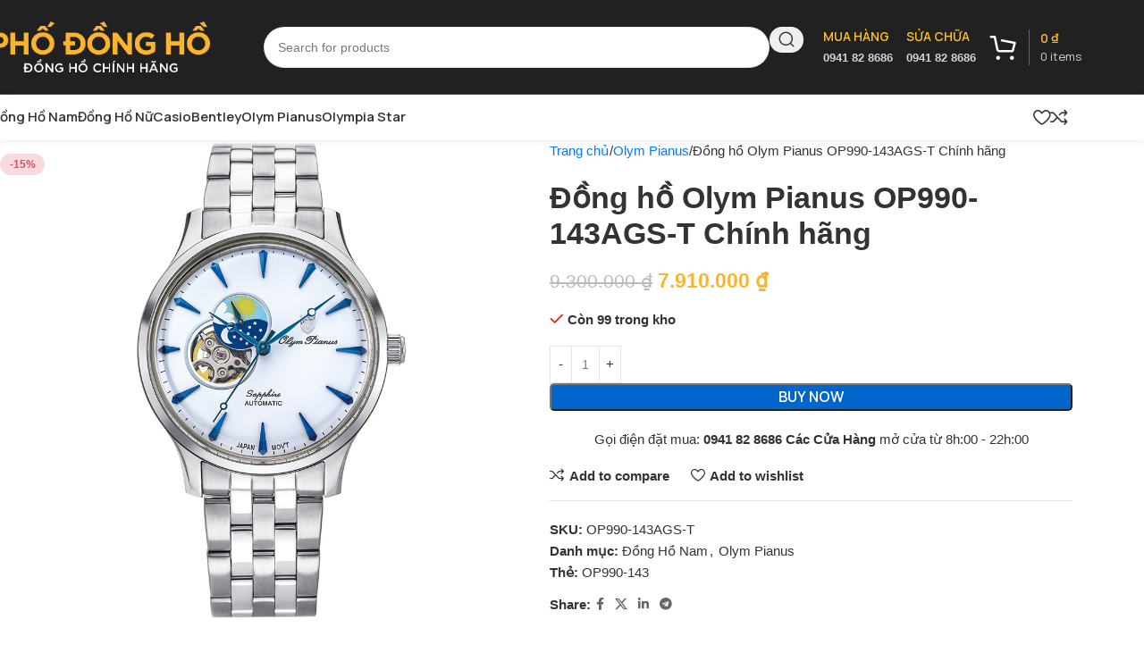

--- FILE ---
content_type: text/html; charset=UTF-8
request_url: https://phodongho.vn/dong-ho-olym-pianus-op990-143ags-t/
body_size: 33097
content:
<!DOCTYPE html>
<html lang="vi">
<head>
	<meta charset="UTF-8">
	<link rel="profile" href="https://gmpg.org/xfn/11">
	<link rel="pingback" href="https://phodongho.vn/xmlrpc.php">

	<title>Đồng hồ Olym Pianus OP990-143AGS-T Chính hãng &#8211; Phố Đồng Hồ</title>
<meta name='robots' content='max-image-preview:large' />
<link rel='dns-prefetch' href='//fonts.googleapis.com' />
<link rel="alternate" type="application/rss+xml" title="Dòng thông tin Phố Đồng Hồ &raquo;" href="https://phodongho.vn/feed/" />
<link rel="alternate" type="application/rss+xml" title="Phố Đồng Hồ &raquo; Dòng bình luận" href="https://phodongho.vn/comments/feed/" />
<link rel="alternate" type="application/rss+xml" title="Phố Đồng Hồ &raquo; Đồng hồ Olym Pianus OP990-143AGS-T Chính hãng Dòng bình luận" href="https://phodongho.vn/dong-ho-nam/dong-ho-olym-pianus-op990-143ags-t/feed/" />
<link rel="alternate" title="oNhúng (JSON)" type="application/json+oembed" href="https://phodongho.vn/wp-json/oembed/1.0/embed?url=https%3A%2F%2Fphodongho.vn%2Fdong-ho-nam%2Fdong-ho-olym-pianus-op990-143ags-t%2F" />
<link rel="alternate" title="oNhúng (XML)" type="text/xml+oembed" href="https://phodongho.vn/wp-json/oembed/1.0/embed?url=https%3A%2F%2Fphodongho.vn%2Fdong-ho-nam%2Fdong-ho-olym-pianus-op990-143ags-t%2F&#038;format=xml" />
<style id='wp-img-auto-sizes-contain-inline-css' type='text/css'>
img:is([sizes=auto i],[sizes^="auto," i]){contain-intrinsic-size:3000px 1500px}
/*# sourceURL=wp-img-auto-sizes-contain-inline-css */
</style>
<style id='wp-block-library-inline-css' type='text/css'>
:root{--wp-block-synced-color:#7a00df;--wp-block-synced-color--rgb:122,0,223;--wp-bound-block-color:var(--wp-block-synced-color);--wp-editor-canvas-background:#ddd;--wp-admin-theme-color:#007cba;--wp-admin-theme-color--rgb:0,124,186;--wp-admin-theme-color-darker-10:#006ba1;--wp-admin-theme-color-darker-10--rgb:0,107,160.5;--wp-admin-theme-color-darker-20:#005a87;--wp-admin-theme-color-darker-20--rgb:0,90,135;--wp-admin-border-width-focus:2px}@media (min-resolution:192dpi){:root{--wp-admin-border-width-focus:1.5px}}.wp-element-button{cursor:pointer}:root .has-very-light-gray-background-color{background-color:#eee}:root .has-very-dark-gray-background-color{background-color:#313131}:root .has-very-light-gray-color{color:#eee}:root .has-very-dark-gray-color{color:#313131}:root .has-vivid-green-cyan-to-vivid-cyan-blue-gradient-background{background:linear-gradient(135deg,#00d084,#0693e3)}:root .has-purple-crush-gradient-background{background:linear-gradient(135deg,#34e2e4,#4721fb 50%,#ab1dfe)}:root .has-hazy-dawn-gradient-background{background:linear-gradient(135deg,#faaca8,#dad0ec)}:root .has-subdued-olive-gradient-background{background:linear-gradient(135deg,#fafae1,#67a671)}:root .has-atomic-cream-gradient-background{background:linear-gradient(135deg,#fdd79a,#004a59)}:root .has-nightshade-gradient-background{background:linear-gradient(135deg,#330968,#31cdcf)}:root .has-midnight-gradient-background{background:linear-gradient(135deg,#020381,#2874fc)}:root{--wp--preset--font-size--normal:16px;--wp--preset--font-size--huge:42px}.has-regular-font-size{font-size:1em}.has-larger-font-size{font-size:2.625em}.has-normal-font-size{font-size:var(--wp--preset--font-size--normal)}.has-huge-font-size{font-size:var(--wp--preset--font-size--huge)}.has-text-align-center{text-align:center}.has-text-align-left{text-align:left}.has-text-align-right{text-align:right}.has-fit-text{white-space:nowrap!important}#end-resizable-editor-section{display:none}.aligncenter{clear:both}.items-justified-left{justify-content:flex-start}.items-justified-center{justify-content:center}.items-justified-right{justify-content:flex-end}.items-justified-space-between{justify-content:space-between}.screen-reader-text{border:0;clip-path:inset(50%);height:1px;margin:-1px;overflow:hidden;padding:0;position:absolute;width:1px;word-wrap:normal!important}.screen-reader-text:focus{background-color:#ddd;clip-path:none;color:#444;display:block;font-size:1em;height:auto;left:5px;line-height:normal;padding:15px 23px 14px;text-decoration:none;top:5px;width:auto;z-index:100000}html :where(.has-border-color){border-style:solid}html :where([style*=border-top-color]){border-top-style:solid}html :where([style*=border-right-color]){border-right-style:solid}html :where([style*=border-bottom-color]){border-bottom-style:solid}html :where([style*=border-left-color]){border-left-style:solid}html :where([style*=border-width]){border-style:solid}html :where([style*=border-top-width]){border-top-style:solid}html :where([style*=border-right-width]){border-right-style:solid}html :where([style*=border-bottom-width]){border-bottom-style:solid}html :where([style*=border-left-width]){border-left-style:solid}html :where(img[class*=wp-image-]){height:auto;max-width:100%}:where(figure){margin:0 0 1em}html :where(.is-position-sticky){--wp-admin--admin-bar--position-offset:var(--wp-admin--admin-bar--height,0px)}@media screen and (max-width:600px){html :where(.is-position-sticky){--wp-admin--admin-bar--position-offset:0px}}

/*# sourceURL=wp-block-library-inline-css */
</style><link rel='stylesheet' id='wc-blocks-style-css' href='https://phodongho.vn/wp-content/plugins/woocommerce/assets/client/blocks/wc-blocks.css?ver=wc-10.1.3' type='text/css' media='all' />
<style id='global-styles-inline-css' type='text/css'>
:root{--wp--preset--aspect-ratio--square: 1;--wp--preset--aspect-ratio--4-3: 4/3;--wp--preset--aspect-ratio--3-4: 3/4;--wp--preset--aspect-ratio--3-2: 3/2;--wp--preset--aspect-ratio--2-3: 2/3;--wp--preset--aspect-ratio--16-9: 16/9;--wp--preset--aspect-ratio--9-16: 9/16;--wp--preset--color--black: #000000;--wp--preset--color--cyan-bluish-gray: #abb8c3;--wp--preset--color--white: #ffffff;--wp--preset--color--pale-pink: #f78da7;--wp--preset--color--vivid-red: #cf2e2e;--wp--preset--color--luminous-vivid-orange: #ff6900;--wp--preset--color--luminous-vivid-amber: #fcb900;--wp--preset--color--light-green-cyan: #7bdcb5;--wp--preset--color--vivid-green-cyan: #00d084;--wp--preset--color--pale-cyan-blue: #8ed1fc;--wp--preset--color--vivid-cyan-blue: #0693e3;--wp--preset--color--vivid-purple: #9b51e0;--wp--preset--gradient--vivid-cyan-blue-to-vivid-purple: linear-gradient(135deg,rgb(6,147,227) 0%,rgb(155,81,224) 100%);--wp--preset--gradient--light-green-cyan-to-vivid-green-cyan: linear-gradient(135deg,rgb(122,220,180) 0%,rgb(0,208,130) 100%);--wp--preset--gradient--luminous-vivid-amber-to-luminous-vivid-orange: linear-gradient(135deg,rgb(252,185,0) 0%,rgb(255,105,0) 100%);--wp--preset--gradient--luminous-vivid-orange-to-vivid-red: linear-gradient(135deg,rgb(255,105,0) 0%,rgb(207,46,46) 100%);--wp--preset--gradient--very-light-gray-to-cyan-bluish-gray: linear-gradient(135deg,rgb(238,238,238) 0%,rgb(169,184,195) 100%);--wp--preset--gradient--cool-to-warm-spectrum: linear-gradient(135deg,rgb(74,234,220) 0%,rgb(151,120,209) 20%,rgb(207,42,186) 40%,rgb(238,44,130) 60%,rgb(251,105,98) 80%,rgb(254,248,76) 100%);--wp--preset--gradient--blush-light-purple: linear-gradient(135deg,rgb(255,206,236) 0%,rgb(152,150,240) 100%);--wp--preset--gradient--blush-bordeaux: linear-gradient(135deg,rgb(254,205,165) 0%,rgb(254,45,45) 50%,rgb(107,0,62) 100%);--wp--preset--gradient--luminous-dusk: linear-gradient(135deg,rgb(255,203,112) 0%,rgb(199,81,192) 50%,rgb(65,88,208) 100%);--wp--preset--gradient--pale-ocean: linear-gradient(135deg,rgb(255,245,203) 0%,rgb(182,227,212) 50%,rgb(51,167,181) 100%);--wp--preset--gradient--electric-grass: linear-gradient(135deg,rgb(202,248,128) 0%,rgb(113,206,126) 100%);--wp--preset--gradient--midnight: linear-gradient(135deg,rgb(2,3,129) 0%,rgb(40,116,252) 100%);--wp--preset--font-size--small: 13px;--wp--preset--font-size--medium: 20px;--wp--preset--font-size--large: 36px;--wp--preset--font-size--x-large: 42px;--wp--preset--spacing--20: 0.44rem;--wp--preset--spacing--30: 0.67rem;--wp--preset--spacing--40: 1rem;--wp--preset--spacing--50: 1.5rem;--wp--preset--spacing--60: 2.25rem;--wp--preset--spacing--70: 3.38rem;--wp--preset--spacing--80: 5.06rem;--wp--preset--shadow--natural: 6px 6px 9px rgba(0, 0, 0, 0.2);--wp--preset--shadow--deep: 12px 12px 50px rgba(0, 0, 0, 0.4);--wp--preset--shadow--sharp: 6px 6px 0px rgba(0, 0, 0, 0.2);--wp--preset--shadow--outlined: 6px 6px 0px -3px rgb(255, 255, 255), 6px 6px rgb(0, 0, 0);--wp--preset--shadow--crisp: 6px 6px 0px rgb(0, 0, 0);}:where(body) { margin: 0; }.wp-site-blocks > .alignleft { float: left; margin-right: 2em; }.wp-site-blocks > .alignright { float: right; margin-left: 2em; }.wp-site-blocks > .aligncenter { justify-content: center; margin-left: auto; margin-right: auto; }:where(.is-layout-flex){gap: 0.5em;}:where(.is-layout-grid){gap: 0.5em;}.is-layout-flow > .alignleft{float: left;margin-inline-start: 0;margin-inline-end: 2em;}.is-layout-flow > .alignright{float: right;margin-inline-start: 2em;margin-inline-end: 0;}.is-layout-flow > .aligncenter{margin-left: auto !important;margin-right: auto !important;}.is-layout-constrained > .alignleft{float: left;margin-inline-start: 0;margin-inline-end: 2em;}.is-layout-constrained > .alignright{float: right;margin-inline-start: 2em;margin-inline-end: 0;}.is-layout-constrained > .aligncenter{margin-left: auto !important;margin-right: auto !important;}.is-layout-constrained > :where(:not(.alignleft):not(.alignright):not(.alignfull)){margin-left: auto !important;margin-right: auto !important;}body .is-layout-flex{display: flex;}.is-layout-flex{flex-wrap: wrap;align-items: center;}.is-layout-flex > :is(*, div){margin: 0;}body .is-layout-grid{display: grid;}.is-layout-grid > :is(*, div){margin: 0;}body{padding-top: 0px;padding-right: 0px;padding-bottom: 0px;padding-left: 0px;}a:where(:not(.wp-element-button)){text-decoration: none;}:root :where(.wp-element-button, .wp-block-button__link){background-color: #32373c;border-width: 0;color: #fff;font-family: inherit;font-size: inherit;font-style: inherit;font-weight: inherit;letter-spacing: inherit;line-height: inherit;padding-top: calc(0.667em + 2px);padding-right: calc(1.333em + 2px);padding-bottom: calc(0.667em + 2px);padding-left: calc(1.333em + 2px);text-decoration: none;text-transform: inherit;}.has-black-color{color: var(--wp--preset--color--black) !important;}.has-cyan-bluish-gray-color{color: var(--wp--preset--color--cyan-bluish-gray) !important;}.has-white-color{color: var(--wp--preset--color--white) !important;}.has-pale-pink-color{color: var(--wp--preset--color--pale-pink) !important;}.has-vivid-red-color{color: var(--wp--preset--color--vivid-red) !important;}.has-luminous-vivid-orange-color{color: var(--wp--preset--color--luminous-vivid-orange) !important;}.has-luminous-vivid-amber-color{color: var(--wp--preset--color--luminous-vivid-amber) !important;}.has-light-green-cyan-color{color: var(--wp--preset--color--light-green-cyan) !important;}.has-vivid-green-cyan-color{color: var(--wp--preset--color--vivid-green-cyan) !important;}.has-pale-cyan-blue-color{color: var(--wp--preset--color--pale-cyan-blue) !important;}.has-vivid-cyan-blue-color{color: var(--wp--preset--color--vivid-cyan-blue) !important;}.has-vivid-purple-color{color: var(--wp--preset--color--vivid-purple) !important;}.has-black-background-color{background-color: var(--wp--preset--color--black) !important;}.has-cyan-bluish-gray-background-color{background-color: var(--wp--preset--color--cyan-bluish-gray) !important;}.has-white-background-color{background-color: var(--wp--preset--color--white) !important;}.has-pale-pink-background-color{background-color: var(--wp--preset--color--pale-pink) !important;}.has-vivid-red-background-color{background-color: var(--wp--preset--color--vivid-red) !important;}.has-luminous-vivid-orange-background-color{background-color: var(--wp--preset--color--luminous-vivid-orange) !important;}.has-luminous-vivid-amber-background-color{background-color: var(--wp--preset--color--luminous-vivid-amber) !important;}.has-light-green-cyan-background-color{background-color: var(--wp--preset--color--light-green-cyan) !important;}.has-vivid-green-cyan-background-color{background-color: var(--wp--preset--color--vivid-green-cyan) !important;}.has-pale-cyan-blue-background-color{background-color: var(--wp--preset--color--pale-cyan-blue) !important;}.has-vivid-cyan-blue-background-color{background-color: var(--wp--preset--color--vivid-cyan-blue) !important;}.has-vivid-purple-background-color{background-color: var(--wp--preset--color--vivid-purple) !important;}.has-black-border-color{border-color: var(--wp--preset--color--black) !important;}.has-cyan-bluish-gray-border-color{border-color: var(--wp--preset--color--cyan-bluish-gray) !important;}.has-white-border-color{border-color: var(--wp--preset--color--white) !important;}.has-pale-pink-border-color{border-color: var(--wp--preset--color--pale-pink) !important;}.has-vivid-red-border-color{border-color: var(--wp--preset--color--vivid-red) !important;}.has-luminous-vivid-orange-border-color{border-color: var(--wp--preset--color--luminous-vivid-orange) !important;}.has-luminous-vivid-amber-border-color{border-color: var(--wp--preset--color--luminous-vivid-amber) !important;}.has-light-green-cyan-border-color{border-color: var(--wp--preset--color--light-green-cyan) !important;}.has-vivid-green-cyan-border-color{border-color: var(--wp--preset--color--vivid-green-cyan) !important;}.has-pale-cyan-blue-border-color{border-color: var(--wp--preset--color--pale-cyan-blue) !important;}.has-vivid-cyan-blue-border-color{border-color: var(--wp--preset--color--vivid-cyan-blue) !important;}.has-vivid-purple-border-color{border-color: var(--wp--preset--color--vivid-purple) !important;}.has-vivid-cyan-blue-to-vivid-purple-gradient-background{background: var(--wp--preset--gradient--vivid-cyan-blue-to-vivid-purple) !important;}.has-light-green-cyan-to-vivid-green-cyan-gradient-background{background: var(--wp--preset--gradient--light-green-cyan-to-vivid-green-cyan) !important;}.has-luminous-vivid-amber-to-luminous-vivid-orange-gradient-background{background: var(--wp--preset--gradient--luminous-vivid-amber-to-luminous-vivid-orange) !important;}.has-luminous-vivid-orange-to-vivid-red-gradient-background{background: var(--wp--preset--gradient--luminous-vivid-orange-to-vivid-red) !important;}.has-very-light-gray-to-cyan-bluish-gray-gradient-background{background: var(--wp--preset--gradient--very-light-gray-to-cyan-bluish-gray) !important;}.has-cool-to-warm-spectrum-gradient-background{background: var(--wp--preset--gradient--cool-to-warm-spectrum) !important;}.has-blush-light-purple-gradient-background{background: var(--wp--preset--gradient--blush-light-purple) !important;}.has-blush-bordeaux-gradient-background{background: var(--wp--preset--gradient--blush-bordeaux) !important;}.has-luminous-dusk-gradient-background{background: var(--wp--preset--gradient--luminous-dusk) !important;}.has-pale-ocean-gradient-background{background: var(--wp--preset--gradient--pale-ocean) !important;}.has-electric-grass-gradient-background{background: var(--wp--preset--gradient--electric-grass) !important;}.has-midnight-gradient-background{background: var(--wp--preset--gradient--midnight) !important;}.has-small-font-size{font-size: var(--wp--preset--font-size--small) !important;}.has-medium-font-size{font-size: var(--wp--preset--font-size--medium) !important;}.has-large-font-size{font-size: var(--wp--preset--font-size--large) !important;}.has-x-large-font-size{font-size: var(--wp--preset--font-size--x-large) !important;}
/*# sourceURL=global-styles-inline-css */
</style>

<style id='woocommerce-inline-inline-css' type='text/css'>
.woocommerce form .form-row .required { visibility: visible; }
/*# sourceURL=woocommerce-inline-inline-css */
</style>
<link rel='stylesheet' id='js_composer_front-css' href='https://phodongho.vn/wp-content/plugins/js_composer/assets/css/js_composer.min.css?ver=8.6.1' type='text/css' media='all' />
<link rel='stylesheet' id='wd-style-base-css' href='https://phodongho.vn/wp-content/themes/woodmart/css/parts/base.min.css?ver=8.2.7' type='text/css' media='all' />
<link rel='stylesheet' id='wd-helpers-wpb-elem-css' href='https://phodongho.vn/wp-content/themes/woodmart/css/parts/helpers-wpb-elem.min.css?ver=8.2.7' type='text/css' media='all' />
<link rel='stylesheet' id='wd-wpbakery-base-css' href='https://phodongho.vn/wp-content/themes/woodmart/css/parts/int-wpb-base.min.css?ver=8.2.7' type='text/css' media='all' />
<link rel='stylesheet' id='wd-wpbakery-base-deprecated-css' href='https://phodongho.vn/wp-content/themes/woodmart/css/parts/int-wpb-base-deprecated.min.css?ver=8.2.7' type='text/css' media='all' />
<link rel='stylesheet' id='wd-woocommerce-base-css' href='https://phodongho.vn/wp-content/themes/woodmart/css/parts/woocommerce-base.min.css?ver=8.2.7' type='text/css' media='all' />
<link rel='stylesheet' id='wd-mod-star-rating-css' href='https://phodongho.vn/wp-content/themes/woodmart/css/parts/mod-star-rating.min.css?ver=8.2.7' type='text/css' media='all' />
<link rel='stylesheet' id='wd-woocommerce-block-notices-css' href='https://phodongho.vn/wp-content/themes/woodmart/css/parts/woo-mod-block-notices.min.css?ver=8.2.7' type='text/css' media='all' />
<link rel='stylesheet' id='wd-woo-mod-quantity-css' href='https://phodongho.vn/wp-content/themes/woodmart/css/parts/woo-mod-quantity.min.css?ver=8.2.7' type='text/css' media='all' />
<link rel='stylesheet' id='wd-woo-opt-free-progress-bar-css' href='https://phodongho.vn/wp-content/themes/woodmart/css/parts/woo-opt-free-progress-bar.min.css?ver=8.2.7' type='text/css' media='all' />
<link rel='stylesheet' id='wd-woo-mod-progress-bar-css' href='https://phodongho.vn/wp-content/themes/woodmart/css/parts/woo-mod-progress-bar.min.css?ver=8.2.7' type='text/css' media='all' />
<link rel='stylesheet' id='wd-woo-single-prod-el-base-css' href='https://phodongho.vn/wp-content/themes/woodmart/css/parts/woo-single-prod-el-base.min.css?ver=8.2.7' type='text/css' media='all' />
<link rel='stylesheet' id='wd-woo-mod-stock-status-css' href='https://phodongho.vn/wp-content/themes/woodmart/css/parts/woo-mod-stock-status.min.css?ver=8.2.7' type='text/css' media='all' />
<link rel='stylesheet' id='wd-woo-mod-shop-attributes-css' href='https://phodongho.vn/wp-content/themes/woodmart/css/parts/woo-mod-shop-attributes.min.css?ver=8.2.7' type='text/css' media='all' />
<link rel='stylesheet' id='wd-wp-blocks-css' href='https://phodongho.vn/wp-content/themes/woodmart/css/parts/wp-blocks.min.css?ver=8.2.7' type='text/css' media='all' />
<link rel='stylesheet' id='child-style-css' href='https://phodongho.vn/wp-content/themes/woodmart-child/style.css?ver=8.2.7' type='text/css' media='all' />
<link rel='stylesheet' id='wd-header-base-css' href='https://phodongho.vn/wp-content/themes/woodmart/css/parts/header-base.min.css?ver=8.2.7' type='text/css' media='all' />
<link rel='stylesheet' id='wd-mod-tools-css' href='https://phodongho.vn/wp-content/themes/woodmart/css/parts/mod-tools.min.css?ver=8.2.7' type='text/css' media='all' />
<link rel='stylesheet' id='wd-header-elements-base-css' href='https://phodongho.vn/wp-content/themes/woodmart/css/parts/header-el-base.min.css?ver=8.2.7' type='text/css' media='all' />
<link rel='stylesheet' id='wd-social-icons-css' href='https://phodongho.vn/wp-content/themes/woodmart/css/parts/el-social-icons.min.css?ver=8.2.7' type='text/css' media='all' />
<link rel='stylesheet' id='wd-header-search-css' href='https://phodongho.vn/wp-content/themes/woodmart/css/parts/header-el-search.min.css?ver=8.2.7' type='text/css' media='all' />
<link rel='stylesheet' id='wd-header-search-form-css' href='https://phodongho.vn/wp-content/themes/woodmart/css/parts/header-el-search-form.min.css?ver=8.2.7' type='text/css' media='all' />
<link rel='stylesheet' id='wd-wd-search-form-css' href='https://phodongho.vn/wp-content/themes/woodmart/css/parts/wd-search-form.min.css?ver=8.2.7' type='text/css' media='all' />
<link rel='stylesheet' id='wd-wd-search-results-css' href='https://phodongho.vn/wp-content/themes/woodmart/css/parts/wd-search-results.min.css?ver=8.2.7' type='text/css' media='all' />
<link rel='stylesheet' id='wd-wd-search-dropdown-css' href='https://phodongho.vn/wp-content/themes/woodmart/css/parts/wd-search-dropdown.min.css?ver=8.2.7' type='text/css' media='all' />
<link rel='stylesheet' id='wd-info-box-css' href='https://phodongho.vn/wp-content/themes/woodmart/css/parts/el-info-box.min.css?ver=8.2.7' type='text/css' media='all' />
<link rel='stylesheet' id='wd-header-cart-design-3-css' href='https://phodongho.vn/wp-content/themes/woodmart/css/parts/header-el-cart-design-3.min.css?ver=8.2.7' type='text/css' media='all' />
<link rel='stylesheet' id='wd-header-cart-side-css' href='https://phodongho.vn/wp-content/themes/woodmart/css/parts/header-el-cart-side.min.css?ver=8.2.7' type='text/css' media='all' />
<link rel='stylesheet' id='wd-header-cart-css' href='https://phodongho.vn/wp-content/themes/woodmart/css/parts/header-el-cart.min.css?ver=8.2.7' type='text/css' media='all' />
<link rel='stylesheet' id='wd-widget-shopping-cart-css' href='https://phodongho.vn/wp-content/themes/woodmart/css/parts/woo-widget-shopping-cart.min.css?ver=8.2.7' type='text/css' media='all' />
<link rel='stylesheet' id='wd-widget-product-list-css' href='https://phodongho.vn/wp-content/themes/woodmart/css/parts/woo-widget-product-list.min.css?ver=8.2.7' type='text/css' media='all' />
<link rel='stylesheet' id='wd-header-mobile-nav-dropdown-css' href='https://phodongho.vn/wp-content/themes/woodmart/css/parts/header-el-mobile-nav-dropdown.min.css?ver=8.2.7' type='text/css' media='all' />
<link rel='stylesheet' id='wd-page-title-css' href='https://phodongho.vn/wp-content/themes/woodmart/css/parts/page-title.min.css?ver=8.2.7' type='text/css' media='all' />
<link rel='stylesheet' id='wd-woo-single-prod-predefined-css' href='https://phodongho.vn/wp-content/themes/woodmart/css/parts/woo-single-prod-predefined.min.css?ver=8.2.7' type='text/css' media='all' />
<link rel='stylesheet' id='wd-woo-single-prod-and-quick-view-predefined-css' href='https://phodongho.vn/wp-content/themes/woodmart/css/parts/woo-single-prod-and-quick-view-predefined.min.css?ver=8.2.7' type='text/css' media='all' />
<link rel='stylesheet' id='wd-woo-single-prod-el-tabs-predefined-css' href='https://phodongho.vn/wp-content/themes/woodmart/css/parts/woo-single-prod-el-tabs-predefined.min.css?ver=8.2.7' type='text/css' media='all' />
<link rel='stylesheet' id='wd-photoswipe-css' href='https://phodongho.vn/wp-content/themes/woodmart/css/parts/lib-photoswipe.min.css?ver=8.2.7' type='text/css' media='all' />
<link rel='stylesheet' id='wd-woo-single-prod-el-gallery-css' href='https://phodongho.vn/wp-content/themes/woodmart/css/parts/woo-single-prod-el-gallery.min.css?ver=8.2.7' type='text/css' media='all' />
<link rel='stylesheet' id='wd-swiper-css' href='https://phodongho.vn/wp-content/themes/woodmart/css/parts/lib-swiper.min.css?ver=8.2.7' type='text/css' media='all' />
<link rel='stylesheet' id='wd-woo-mod-product-labels-css' href='https://phodongho.vn/wp-content/themes/woodmart/css/parts/woo-mod-product-labels.min.css?ver=8.2.7' type='text/css' media='all' />
<link rel='stylesheet' id='wd-swiper-arrows-css' href='https://phodongho.vn/wp-content/themes/woodmart/css/parts/lib-swiper-arrows.min.css?ver=8.2.7' type='text/css' media='all' />
<link rel='stylesheet' id='wd-tabs-css' href='https://phodongho.vn/wp-content/themes/woodmart/css/parts/el-tabs.min.css?ver=8.2.7' type='text/css' media='all' />
<link rel='stylesheet' id='wd-woo-single-prod-el-tabs-opt-layout-tabs-css' href='https://phodongho.vn/wp-content/themes/woodmart/css/parts/woo-single-prod-el-tabs-opt-layout-tabs.min.css?ver=8.2.7' type='text/css' media='all' />
<link rel='stylesheet' id='wd-accordion-css' href='https://phodongho.vn/wp-content/themes/woodmart/css/parts/el-accordion.min.css?ver=8.2.7' type='text/css' media='all' />
<link rel='stylesheet' id='wd-accordion-elem-wpb-css' href='https://phodongho.vn/wp-content/themes/woodmart/css/parts/el-accordion-wpb-elem.min.css?ver=8.2.7' type='text/css' media='all' />
<link rel='stylesheet' id='wd-woo-single-prod-opt-rating-summary-css' href='https://phodongho.vn/wp-content/themes/woodmart/css/parts/woo-single-prod-opt-rating-summary.min.css?ver=8.2.7' type='text/css' media='all' />
<link rel='stylesheet' id='wd-woo-single-prod-el-reviews-css' href='https://phodongho.vn/wp-content/themes/woodmart/css/parts/woo-single-prod-el-reviews.min.css?ver=8.2.7' type='text/css' media='all' />
<link rel='stylesheet' id='wd-woo-single-prod-el-reviews-style-2-css' href='https://phodongho.vn/wp-content/themes/woodmart/css/parts/woo-single-prod-el-reviews-style-2.min.css?ver=8.2.7' type='text/css' media='all' />
<link rel='stylesheet' id='wd-post-types-mod-comments-css' href='https://phodongho.vn/wp-content/themes/woodmart/css/parts/post-types-mod-comments.min.css?ver=8.2.7' type='text/css' media='all' />
<link rel='stylesheet' id='wd-product-loop-css' href='https://phodongho.vn/wp-content/themes/woodmart/css/parts/woo-product-loop.min.css?ver=8.2.7' type='text/css' media='all' />
<link rel='stylesheet' id='wd-product-loop-buttons-on-hover-css' href='https://phodongho.vn/wp-content/themes/woodmart/css/parts/woo-product-loop-buttons-on-hover.min.css?ver=8.2.7' type='text/css' media='all' />
<link rel='stylesheet' id='wd-woo-mod-add-btn-replace-css' href='https://phodongho.vn/wp-content/themes/woodmart/css/parts/woo-mod-add-btn-replace.min.css?ver=8.2.7' type='text/css' media='all' />
<link rel='stylesheet' id='wd-woo-opt-products-bg-css' href='https://phodongho.vn/wp-content/themes/woodmart/css/parts/woo-opt-products-bg.min.css?ver=8.2.7' type='text/css' media='all' />
<link rel='stylesheet' id='wd-woo-opt-stretch-cont-css' href='https://phodongho.vn/wp-content/themes/woodmart/css/parts/woo-opt-stretch-cont.min.css?ver=8.2.7' type='text/css' media='all' />
<link rel='stylesheet' id='wd-woo-opt-title-limit-css' href='https://phodongho.vn/wp-content/themes/woodmart/css/parts/woo-opt-title-limit.min.css?ver=8.2.7' type='text/css' media='all' />
<link rel='stylesheet' id='wd-swiper-pagin-css' href='https://phodongho.vn/wp-content/themes/woodmart/css/parts/lib-swiper-pagin.min.css?ver=8.2.7' type='text/css' media='all' />
<link rel='stylesheet' id='wd-widget-collapse-css' href='https://phodongho.vn/wp-content/themes/woodmart/css/parts/opt-widget-collapse.min.css?ver=8.2.7' type='text/css' media='all' />
<link rel='stylesheet' id='wd-footer-base-css' href='https://phodongho.vn/wp-content/themes/woodmart/css/parts/footer-base.min.css?ver=8.2.7' type='text/css' media='all' />
<link rel='stylesheet' id='wd-list-css' href='https://phodongho.vn/wp-content/themes/woodmart/css/parts/el-list.min.css?ver=8.2.7' type='text/css' media='all' />
<link rel='stylesheet' id='wd-el-list-css' href='https://phodongho.vn/wp-content/themes/woodmart/css/parts/el-list-wpb-elem.min.css?ver=8.2.7' type='text/css' media='all' />
<link rel='stylesheet' id='wd-text-block-css' href='https://phodongho.vn/wp-content/themes/woodmart/css/parts/el-text-block.min.css?ver=8.2.7' type='text/css' media='all' />
<link rel='stylesheet' id='wd-button-css' href='https://phodongho.vn/wp-content/themes/woodmart/css/parts/el-button.min.css?ver=8.2.7' type='text/css' media='all' />
<link rel='stylesheet' id='wd-mod-nav-menu-label-css' href='https://phodongho.vn/wp-content/themes/woodmart/css/parts/mod-nav-menu-label.min.css?ver=8.2.7' type='text/css' media='all' />
<link rel='stylesheet' id='wd-social-icons-styles-css' href='https://phodongho.vn/wp-content/themes/woodmart/css/parts/el-social-styles.min.css?ver=8.2.7' type='text/css' media='all' />
<link rel='stylesheet' id='wd-scroll-top-css' href='https://phodongho.vn/wp-content/themes/woodmart/css/parts/opt-scrolltotop.min.css?ver=8.2.7' type='text/css' media='all' />
<link rel='stylesheet' id='xts-style-header_766823-css' href='https://phodongho.vn/wp-content/uploads/2025/09/xts-header_766823-1757745616.css?ver=8.2.7' type='text/css' media='all' />
<link rel='stylesheet' id='xts-style-theme_settings_default-css' href='https://phodongho.vn/wp-content/uploads/2025/10/xts-theme_settings_default-1759377561.css?ver=8.2.7' type='text/css' media='all' />
<link rel='stylesheet' id='xts-google-fonts-css' href='https://fonts.googleapis.com/css?family=Manrope%3A400%2C600%7CUrbanist%3A400%2C600%2C700&#038;ver=8.2.7' type='text/css' media='all' />
<script type="text/javascript" src="https://phodongho.vn/wp-includes/js/jquery/jquery.min.js?ver=3.7.1" id="jquery-core-js"></script>
<script type="text/javascript" src="https://phodongho.vn/wp-includes/js/jquery/jquery-migrate.min.js?ver=3.4.1" id="jquery-migrate-js"></script>
<script type="text/javascript" src="https://phodongho.vn/wp-content/plugins/woocommerce/assets/js/jquery-blockui/jquery.blockUI.min.js?ver=2.7.0-wc.10.1.3" id="jquery-blockui-js" data-wp-strategy="defer"></script>
<script type="text/javascript" id="wc-add-to-cart-js-extra">
/* <![CDATA[ */
var wc_add_to_cart_params = {"ajax_url":"/wp-admin/admin-ajax.php","wc_ajax_url":"/?wc-ajax=%%endpoint%%","i18n_view_cart":"Xem gi\u1ecf h\u00e0ng","cart_url":"https://phodongho.vn/gio-hang/","is_cart":"","cart_redirect_after_add":"no"};
//# sourceURL=wc-add-to-cart-js-extra
/* ]]> */
</script>
<script type="text/javascript" src="https://phodongho.vn/wp-content/plugins/woocommerce/assets/js/frontend/add-to-cart.min.js?ver=10.1.3" id="wc-add-to-cart-js" data-wp-strategy="defer"></script>
<script type="text/javascript" id="wc-single-product-js-extra">
/* <![CDATA[ */
var wc_single_product_params = {"i18n_required_rating_text":"Vui l\u00f2ng ch\u1ecdn m\u1ed9t m\u1ee9c \u0111\u00e1nh gi\u00e1","i18n_rating_options":["1 tr\u00ean 5 sao","2 tr\u00ean 5 sao","3 tr\u00ean 5 sao","4 tr\u00ean 5 sao","5 tr\u00ean 5 sao"],"i18n_product_gallery_trigger_text":"Xem th\u01b0 vi\u1ec7n \u1ea3nh to\u00e0n m\u00e0n h\u00ecnh","review_rating_required":"yes","flexslider":{"rtl":false,"animation":"slide","smoothHeight":true,"directionNav":false,"controlNav":"thumbnails","slideshow":false,"animationSpeed":500,"animationLoop":false,"allowOneSlide":false},"zoom_enabled":"","zoom_options":[],"photoswipe_enabled":"","photoswipe_options":{"shareEl":false,"closeOnScroll":false,"history":false,"hideAnimationDuration":0,"showAnimationDuration":0},"flexslider_enabled":""};
//# sourceURL=wc-single-product-js-extra
/* ]]> */
</script>
<script type="text/javascript" src="https://phodongho.vn/wp-content/plugins/woocommerce/assets/js/frontend/single-product.min.js?ver=10.1.3" id="wc-single-product-js" defer="defer" data-wp-strategy="defer"></script>
<script type="text/javascript" src="https://phodongho.vn/wp-content/plugins/woocommerce/assets/js/js-cookie/js.cookie.min.js?ver=2.1.4-wc.10.1.3" id="js-cookie-js" defer="defer" data-wp-strategy="defer"></script>
<script type="text/javascript" id="woocommerce-js-extra">
/* <![CDATA[ */
var woocommerce_params = {"ajax_url":"/wp-admin/admin-ajax.php","wc_ajax_url":"/?wc-ajax=%%endpoint%%","i18n_password_show":"Hi\u1ec3n th\u1ecb m\u1eadt kh\u1ea9u","i18n_password_hide":"\u1ea8n m\u1eadt kh\u1ea9u"};
//# sourceURL=woocommerce-js-extra
/* ]]> */
</script>
<script type="text/javascript" src="https://phodongho.vn/wp-content/plugins/woocommerce/assets/js/frontend/woocommerce.min.js?ver=10.1.3" id="woocommerce-js" defer="defer" data-wp-strategy="defer"></script>
<script type="text/javascript" src="https://phodongho.vn/wp-content/plugins/js_composer/assets/js/vendors/woocommerce-add-to-cart.js?ver=8.6.1" id="vc_woocommerce-add-to-cart-js-js"></script>
<script type="text/javascript" src="https://phodongho.vn/wp-content/themes/woodmart/js/scripts/global/scrollBar.min.js?ver=8.2.7" id="wd-scrollbar-js"></script>
<script></script><link rel="https://api.w.org/" href="https://phodongho.vn/wp-json/" /><link rel="alternate" title="JSON" type="application/json" href="https://phodongho.vn/wp-json/wp/v2/product/2011" /><link rel="EditURI" type="application/rsd+xml" title="RSD" href="https://phodongho.vn/xmlrpc.php?rsd" />
<meta name="generator" content="WordPress 6.9" />
<meta name="generator" content="WooCommerce 10.1.3" />
<link rel="canonical" href="https://phodongho.vn/dong-ho-nam/dong-ho-olym-pianus-op990-143ags-t/" />
<link rel='shortlink' href='https://phodongho.vn/?p=2011' />
<meta name="theme-color" content="rgb(13,6,37)">					<meta name="viewport" content="width=device-width, initial-scale=1.0, maximum-scale=1.0, user-scalable=no">
										<noscript><style>.woocommerce-product-gallery{ opacity: 1 !important; }</style></noscript>
	<meta name="generator" content="Powered by WPBakery Page Builder - drag and drop page builder for WordPress."/>
<style>
		
		</style><noscript><style> .wpb_animate_when_almost_visible { opacity: 1; }</style></noscript><link rel='stylesheet' id='vc_font_awesome_5_shims-css' href='https://phodongho.vn/wp-content/plugins/js_composer/assets/lib/vendor/dist/@fortawesome/fontawesome-free/css/v4-shims.min.css?ver=8.6.1' type='text/css' media='all' />
<link rel='stylesheet' id='vc_font_awesome_6-css' href='https://phodongho.vn/wp-content/plugins/js_composer/assets/lib/vendor/dist/@fortawesome/fontawesome-free/css/all.min.css?ver=8.6.1' type='text/css' media='all' />
</head>

<body class="wp-singular product-template-default single single-product postid-2011 wp-theme-woodmart wp-child-theme-woodmart-child theme-woodmart woocommerce woocommerce-page woocommerce-no-js wrapper-custom  categories-accordion-on woodmart-ajax-shop-on wpb-js-composer js-comp-ver-8.6.1 vc_responsive">
			<script type="text/javascript" id="wd-flicker-fix">// Flicker fix.</script>	
	
	<div class="wd-page-wrapper website-wrapper">
									<header class="whb-header whb-header_766823 whb-sticky-shadow whb-scroll-slide whb-sticky-clone whb-hide-on-scroll">
					<div class="whb-main-header">
	
<div class="whb-row whb-top-bar whb-not-sticky-row whb-with-bg whb-border-fullwidth whb-color-light whb-hidden-desktop whb-hidden-mobile whb-flex-flex-middle">
	<div class="container">
		<div class="whb-flex-row whb-top-bar-inner">
			<div class="whb-column whb-col-left whb-column5 whb-visible-lg whb-empty-column">
	</div>
<div class="whb-column whb-col-center whb-column6 whb-visible-lg whb-empty-column">
	</div>
<div class="whb-column whb-col-right whb-column7 whb-visible-lg whb-empty-column">
	</div>
<div class="whb-column whb-col-mobile whb-column_mobile1 whb-hidden-lg">
				<div
						class=" wd-social-icons  wd-style-default social-follow wd-shape-circle  whb-6m5xl5v38fxd8t497xbj color-scheme-light text-center">
				
				
									<a rel="noopener noreferrer nofollow" href="#" target="_blank" class=" wd-social-icon social-facebook" aria-label="Facebook social link">
						<span class="wd-icon"></span>
											</a>
				
									<a rel="noopener noreferrer nofollow" href="#" target="_blank" class=" wd-social-icon social-twitter" aria-label="X social link">
						<span class="wd-icon"></span>
											</a>
				
				
				
									<a rel="noopener noreferrer nofollow" href="#" target="_blank" class=" wd-social-icon social-instagram" aria-label="Instagram social link">
						<span class="wd-icon"></span>
											</a>
				
				
									<a rel="noopener noreferrer nofollow" href="#" target="_blank" class=" wd-social-icon social-youtube" aria-label="YouTube social link">
						<span class="wd-icon"></span>
											</a>
				
									<a rel="noopener noreferrer nofollow" href="#" target="_blank" class=" wd-social-icon social-pinterest" aria-label="Pinterest social link">
						<span class="wd-icon"></span>
											</a>
				
				
				
				
				
				
				
				
				
				
				
				
				
				
				
				
				
				
				
			</div>

		</div>
		</div>
	</div>
</div>

<div class="whb-row whb-general-header whb-not-sticky-row whb-with-bg whb-border-fullwidth whb-color-light whb-flex-flex-middle">
	<div class="container">
		<div class="whb-flex-row whb-general-header-inner">
			<div class="whb-column whb-col-left whb-column8 whb-visible-lg">
	<div class="site-logo whb-gs8bcnxektjsro21n657">
	<a href="https://phodongho.vn/" class="wd-logo wd-main-logo" rel="home" aria-label="Site logo">
		<img width="709" height="164" src="https://phodongho.vn/wp-content/uploads/2025/09/LOGO_pdh_1.png" class="attachment-full size-full" alt="" style="max-width:245px;" decoding="async" fetchpriority="high" srcset="https://phodongho.vn/wp-content/uploads/2025/09/LOGO_pdh_1.png 709w, https://phodongho.vn/wp-content/uploads/2025/09/LOGO_pdh_1-300x69.png 300w, https://phodongho.vn/wp-content/uploads/2025/09/LOGO_pdh_1-600x139.png 600w, https://phodongho.vn/wp-content/uploads/2025/09/LOGO_pdh_1-150x35.png 150w" sizes="(max-width: 709px) 100vw, 709px" />	</a>
	</div>
</div>
<div class="whb-column whb-col-center whb-column9 whb-visible-lg">
	
<div class="whb-space-element whb-akwbr0w06dgovec1wriq " style="width:60px;"></div>
<div class="wd-search-form  wd-header-search-form wd-display-form whb-9x1ytaxq7aphtb3npidp">

<form role="search" method="get" class="searchform  wd-style-with-bg-2 woodmart-ajax-search" action="https://phodongho.vn/"  data-thumbnail="1" data-price="1" data-post_type="product" data-count="20" data-sku="0" data-symbols_count="3" data-include_cat_search="no" autocomplete="off">
	<input type="text" class="s" placeholder="Search for products" value="" name="s" aria-label="Search" title="Search for products" required/>
	<input type="hidden" name="post_type" value="product">

	<span class="wd-clear-search wd-hide"></span>

	
	<button type="submit" class="searchsubmit">
		<span>
			Search		</span>
			</button>
</form>

	<div class="wd-search-results-wrapper">
		<div class="wd-search-results wd-dropdown-results wd-dropdown wd-scroll">
			<div class="wd-scroll-content">
				
				
							</div>
		</div>
	</div>

</div>

<div class="whb-space-element whb-u2d2xraqaoqf8pjy9r9y " style="width:60px;"></div>
</div>
<div class="whb-column whb-col-right whb-column10 whb-visible-lg">
				<div class="info-box-wrapper  whb-h4otyod8k0rj5r1uowwh">
				<div id="wd-697390c8837b0" class=" wd-info-box text-left box-icon-align-left box-style-base color-scheme-light wd-bg-none wd-items-middle ">
										<div class="info-box-content">
						<h4 class="info-box-title title box-title-style-default font-alt wd-fontsize-m">MUA HÀNG</h4>						<div class="info-box-inner reset-last-child"><p><strong>0941 82 8686</strong></p>
</div>

											</div>

					
									</div>
			</div>
		
<div class="whb-space-element whb-d6tcdhggjbqbrs217tl1 " style="width:15px;"></div>
			<div class="info-box-wrapper  whb-hg0zn65yqp23hpi5xidc">
				<div id="wd-697390c8838ad" class=" wd-info-box text-left box-icon-align-left box-style-base color-scheme-light wd-bg-none wd-items-middle ">
										<div class="info-box-content">
						<h4 class="info-box-title title box-title-style-default font-alt wd-fontsize-m">SỬA CHỮA</h4>						<div class="info-box-inner reset-last-child"><p><strong>0941 82 8686</strong></p>
</div>

											</div>

					
									</div>
			</div>
		
<div class="whb-space-element whb-sywuyk0q3rx2pi06ta03 " style="width:15px;"></div>

<div class="wd-header-cart wd-tools-element wd-design-3 cart-widget-opener whb-nedhm962r512y1xz9j06">
	<a href="https://phodongho.vn/gio-hang/" title="Shopping cart">
		
			<span class="wd-tools-icon">
											</span>
			<span class="wd-tools-text">
											<span class="wd-cart-number wd-tools-count">0 <span>items</span></span>
						
										<span class="wd-cart-subtotal"><span class="woocommerce-Price-amount amount"><bdi>0&nbsp;<span class="woocommerce-Price-currencySymbol">&#8363;</span></bdi></span></span>
					</span>

			</a>
	</div>
</div>
<div class="whb-column whb-mobile-left whb-column_mobile2 whb-hidden-lg">
	<div class="wd-tools-element wd-header-mobile-nav wd-style-icon wd-design-1 whb-g1k0m1tib7raxrwkm1t3">
	<a href="#" rel="nofollow" aria-label="Open mobile menu">
		
		<span class="wd-tools-icon">
					</span>

		<span class="wd-tools-text">Menu</span>

			</a>
</div></div>
<div class="whb-column whb-mobile-center whb-column_mobile3 whb-hidden-lg">
	<div class="site-logo whb-lt7vdqgaccmapftzurvt">
	<a href="https://phodongho.vn/" class="wd-logo wd-main-logo" rel="home" aria-label="Site logo">
		<img width="709" height="164" src="https://phodongho.vn/wp-content/uploads/2025/09/LOGO_pdh_1.png" class="attachment-full size-full" alt="" style="max-width:179px;" decoding="async" srcset="https://phodongho.vn/wp-content/uploads/2025/09/LOGO_pdh_1.png 709w, https://phodongho.vn/wp-content/uploads/2025/09/LOGO_pdh_1-300x69.png 300w, https://phodongho.vn/wp-content/uploads/2025/09/LOGO_pdh_1-600x139.png 600w, https://phodongho.vn/wp-content/uploads/2025/09/LOGO_pdh_1-150x35.png 150w" sizes="(max-width: 709px) 100vw, 709px" />	</a>
	</div>
</div>
<div class="whb-column whb-mobile-right whb-column_mobile4 whb-hidden-lg">
	
<div class="wd-header-cart wd-tools-element wd-design-5 cart-widget-opener whb-trk5sfmvib0ch1s1qbtc">
	<a href="https://phodongho.vn/gio-hang/" title="Shopping cart">
		
			<span class="wd-tools-icon wd-icon-alt">
															<span class="wd-cart-number wd-tools-count">0 <span>items</span></span>
									</span>
			<span class="wd-tools-text">
				
										<span class="wd-cart-subtotal"><span class="woocommerce-Price-amount amount"><bdi>0&nbsp;<span class="woocommerce-Price-currencySymbol">&#8363;</span></bdi></span></span>
					</span>

			</a>
	</div>
</div>
		</div>
	</div>
</div>

<div class="whb-row whb-header-bottom whb-not-sticky-row whb-with-bg whb-border-fullwidth whb-color-dark whb-hidden-mobile whb-with-shadow whb-flex-flex-middle">
	<div class="container">
		<div class="whb-flex-row whb-header-bottom-inner">
			<div class="whb-column whb-col-left whb-column11 whb-visible-lg">
	<div class="wd-header-nav wd-header-main-nav text-left wd-design-1 whb-6kgdkbvf12frej4dofvj" role="navigation" aria-label="Main navigation">
	<ul id="menu-main" class="menu wd-nav wd-nav-main wd-style-default wd-gap-s"><li id="menu-item-10904" class="menu-item menu-item-type-taxonomy menu-item-object-product_cat current-product-ancestor current-menu-parent current-product-parent menu-item-10904 item-level-0 menu-simple-dropdown wd-event-hover" ><a href="https://phodongho.vn/dong-ho-nam/" class="woodmart-nav-link"><span class="nav-link-text">Đồng Hồ Nam</span></a></li>
<li id="menu-item-10905" class="menu-item menu-item-type-taxonomy menu-item-object-product_cat menu-item-10905 item-level-0 menu-simple-dropdown wd-event-hover" ><a href="https://phodongho.vn/dong-ho-nu/" class="woodmart-nav-link"><span class="nav-link-text">Đồng Hồ Nữ</span></a></li>
<li id="menu-item-10909" class="menu-item menu-item-type-taxonomy menu-item-object-product_cat menu-item-10909 item-level-0 menu-simple-dropdown wd-event-hover" ><a href="https://phodongho.vn/casio/" class="woodmart-nav-link"><span class="nav-link-text">Casio</span></a></li>
<li id="menu-item-10907" class="menu-item menu-item-type-taxonomy menu-item-object-product_cat menu-item-10907 item-level-0 menu-simple-dropdown wd-event-hover" ><a href="https://phodongho.vn/bentley/" class="woodmart-nav-link"><span class="nav-link-text">Bentley</span></a></li>
<li id="menu-item-10906" class="menu-item menu-item-type-taxonomy menu-item-object-product_cat current-product-ancestor current-menu-parent current-product-parent menu-item-10906 item-level-0 menu-simple-dropdown wd-event-hover" ><a href="https://phodongho.vn/olym-pianus/" class="woodmart-nav-link"><span class="nav-link-text">Olym Pianus</span></a></li>
<li id="menu-item-10908" class="menu-item menu-item-type-taxonomy menu-item-object-product_cat menu-item-10908 item-level-0 menu-simple-dropdown wd-event-hover" ><a href="https://phodongho.vn/olympia-star/" class="woodmart-nav-link"><span class="nav-link-text">Olympia Star</span></a></li>
</ul></div>
</div>
<div class="whb-column whb-col-center whb-column12 whb-visible-lg whb-empty-column">
	</div>
<div class="whb-column whb-col-right whb-column13 whb-visible-lg">
	
<div class="wd-header-wishlist wd-tools-element wd-style-icon wd-design-2 whb-a22wdkiy3r40yw2paskq" title="My Wishlist">
	<a href="https://phodongho.vn/dong-ho-nam/dong-ho-olym-pianus-op990-143ags-t/" title="Wishlist products">
		
			<span class="wd-tools-icon">
				
							</span>

			<span class="wd-tools-text">
				Wishlist			</span>

			</a>
</div>

<div class="wd-header-compare wd-tools-element wd-style-icon wd-with-count wd-design-2 whb-bnpf5bw8225s6pxo5ddl">
	<a href="" title="Compare products">
		
			<span class="wd-tools-icon">
				
									<span class="wd-tools-count">0</span>
							</span>
			<span class="wd-tools-text">
				Compare			</span>

			</a>
	</div>
</div>
<div class="whb-column whb-col-mobile whb-column_mobile5 whb-hidden-lg whb-empty-column">
	</div>
		</div>
	</div>
</div>
</div>
				</header>
			
								<div class="wd-page-content main-page-wrapper">
		
		
		<main id="main-content" class="wd-content-layout content-layout-wrapper wd-builder-off" role="main">
				

	<div class="wd-content-area site-content">
	
		


<div id="product-2011" class="single-product-page single-product-content product-design-default tabs-location-standard tabs-type-tabs meta-location-add_to_cart reviews-location-tabs product-no-bg product type-product post-2011 status-publish first instock product_cat-dong-ho-nam product_cat-olym-pianus product_tag-op990-143 has-post-thumbnail sale shipping-taxable purchasable product-type-simple">

	<div class="container">

		<div class="woocommerce-notices-wrapper"></div>
		<div class="product-image-summary-wrap">
			
			<div class="product-image-summary" >
				<div class="product-image-summary-inner wd-grid-g" style="--wd-col-lg:12;--wd-gap-lg:30px;--wd-gap-sm:20px;">
					<div class="product-images wd-grid-col" style="--wd-col-lg:6;--wd-col-md:6;--wd-col-sm:12;">
						<div class="woocommerce-product-gallery woocommerce-product-gallery--with-images woocommerce-product-gallery--columns-4 images  thumbs-position-bottom images image-action-popup">
	<div class="wd-carousel-container wd-gallery-images">
		<div class="wd-carousel-inner">

		<div class="product-labels labels-rounded-sm"><span class="onsale product-label">-15%</span></div>
		<figure class="woocommerce-product-gallery__wrapper wd-carousel wd-grid" style="--wd-col-lg:1;--wd-col-md:1;--wd-col-sm:1;">
			<div class="wd-carousel-wrap">

				<div class="wd-carousel-item"><figure data-thumb="https://phodongho.vn/wp-content/uploads/2025/09/Dong-ho-Olym-Pianus-OP990-143AGS-T.jpg" data-thumb-alt="Đồng hồ Olym Pianus OP990-143AGS-T Chính hãng - Ảnh 1" class="woocommerce-product-gallery__image"><a data-elementor-open-lightbox="no" href="https://phodongho.vn/wp-content/uploads/2025/09/Dong-ho-Olym-Pianus-OP990-143AGS-T.jpg"><img width="600" height="572" src="https://phodongho.vn/wp-content/uploads/2025/09/Dong-ho-Olym-Pianus-OP990-143AGS-T.jpg" class="wp-post-image wp-post-image" alt="Đồng hồ Olym Pianus OP990-143AGS-T Chính hãng - Ảnh 1" title="Dong-ho-Olym-Pianus-OP990-143AGS-T.jpg" data-caption="" data-src="https://phodongho.vn/wp-content/uploads/2025/09/Dong-ho-Olym-Pianus-OP990-143AGS-T.jpg" data-large_image="https://phodongho.vn/wp-content/uploads/2025/09/Dong-ho-Olym-Pianus-OP990-143AGS-T.jpg" data-large_image_width="950" data-large_image_height="905" decoding="async" /></a></figure></div>
							</div>
		</figure>

					<div class="wd-nav-arrows wd-pos-sep wd-hover-1 wd-custom-style wd-icon-1">
			<div class="wd-btn-arrow wd-prev wd-disabled">
				<div class="wd-arrow-inner"></div>
			</div>
			<div class="wd-btn-arrow wd-next">
				<div class="wd-arrow-inner"></div>
			</div>
		</div>
		
		
		</div>

			</div>

					<div class="wd-carousel-container wd-gallery-thumb">
			<div class="wd-carousel-inner">
				<div class="wd-carousel wd-grid" style="--wd-col-lg:5;--wd-col-md:4;--wd-col-sm:3;">
					<div class="wd-carousel-wrap">
											</div>
				</div>

						<div class="wd-nav-arrows wd-thumb-nav wd-custom-style wd-pos-sep wd-icon-1">
			<div class="wd-btn-arrow wd-prev wd-disabled">
				<div class="wd-arrow-inner"></div>
			</div>
			<div class="wd-btn-arrow wd-next">
				<div class="wd-arrow-inner"></div>
			</div>
		</div>
					</div>
		</div>
	</div>
					</div>
					<div class="summary entry-summary text-left wd-grid-col" style="--wd-col-lg:6;--wd-col-md:6;--wd-col-sm:12;">
						<div class="summary-inner wd-set-mb reset-last-child">
															<div class="single-breadcrumbs-wrapper wd-grid-f">
																			<nav class="wd-breadcrumbs woocommerce-breadcrumb" aria-label="Breadcrumb">				<a href="https://phodongho.vn">
					Trang chủ				</a>
			<span class="wd-delimiter"></span>				<a href="https://phodongho.vn/olym-pianus/" class="wd-last-link">
					Olym Pianus				</a>
			<span class="wd-delimiter"></span>				<span class="wd-last">
					Đồng hồ Olym Pianus OP990-143AGS-T Chính hãng				</span>
			</nav>																										</div>
							
							
<h1 class="product_title entry-title wd-entities-title">
	
	Đồng hồ Olym Pianus OP990-143AGS-T Chính hãng
	</h1>
<p class="price"><del aria-hidden="true"><span class="woocommerce-Price-amount amount"><bdi>9.300.000&nbsp;<span class="woocommerce-Price-currencySymbol">&#8363;</span></bdi></span></del> <span class="screen-reader-text">Giá gốc là: 9.300.000&nbsp;&#8363;.</span><ins aria-hidden="true"><span class="woocommerce-Price-amount amount"><bdi>7.910.000&nbsp;<span class="woocommerce-Price-currencySymbol">&#8363;</span></bdi></span></ins><span class="screen-reader-text">Giá hiện tại là: 7.910.000&nbsp;&#8363;.</span></p>
					<p class="stock in-stock wd-style-default">Còn 99 trong kho</p>

	
	<form class="cart" action="https://phodongho.vn/dong-ho-nam/dong-ho-olym-pianus-op990-143ags-t/" method="post" enctype='multipart/form-data'>
		
		
<div class="quantity">
	
			<input type="button" value="-" class="minus btn" />
	
	<label class="screen-reader-text" for="quantity_697390c892a8c">Đồng hồ Olym Pianus OP990-143AGS-T Chính hãng số lượng</label>
	<input
		type="number"
				id="quantity_697390c892a8c"
		class="input-text qty text"
		value="1"
		aria-label="Số lượng sản phẩm"
				min="1"
		max="99"
		name="quantity"

					step="1"
			placeholder=""
			inputmode="numeric"
			autocomplete="off"
			>

			<input type="button" value="+" class="plus btn" />
	
	</div>

		<button type="submit" name="add-to-cart" value="2011" class="single_add_to_cart_button button alt">Thêm vào giỏ hàng</button>

					<button id="wd-add-to-cart" type="submit" name="wd-add-to-cart" value="2011" class="wd-buy-now-btn button alt">
				Buy now			</button>
			</form>

	
					<div class="wd-after-add-to-cart wd-entry-content">
									<p style="text-align: center">Gọi điện đặt mua: <strong>0941 82 8686</strong>
<strong>Các Cửa Hàng </strong><span class="time">mở cửa từ 8h:00 - 22h:00</span></p>							</div>
						<div class="wd-compare-btn product-compare-button wd-action-btn wd-style-text wd-compare-icon">
			<a href="" data-id="2011" rel="nofollow" data-added-text="Compare products">
				<span>Add to compare</span>
			</a>
		</div>
					<div class="wd-wishlist-btn wd-action-btn wd-style-text wd-wishlist-icon">
				<a class="" href="https://phodongho.vn/dong-ho-nam/dong-ho-olym-pianus-op990-143ags-t/" data-key="8bc1e9ea3e" data-product-id="2011" rel="nofollow" data-added-text="Browse Wishlist">
					<span>Add to wishlist</span>
				</a>
			</div>
		
<div class="product_meta">
	
			
		<span class="sku_wrapper">
			<span class="meta-label">
				SKU:			</span>
			<span class="sku">
				OP990-143AGS-T			</span>
		</span>
	
			<span class="posted_in"><span class="meta-label">Danh mục:</span> <a href="https://phodongho.vn/dong-ho-nam/" rel="tag">Đồng Hồ Nam</a><span class="meta-sep">,</span> <a href="https://phodongho.vn/olym-pianus/" rel="tag">Olym Pianus</a></span>	
			<span class="tagged_as"><span class="meta-label">Thẻ:</span> <a href="https://phodongho.vn/the-san-pham/op990-143/" rel="tag">OP990-143</a></span>	
	
	</div>
			<div
						class=" wd-social-icons  wd-style-default wd-size-small social-share wd-shape-circle product-share wd-layout-inline text-left">
				
									<span class="wd-label share-title">Share:</span>
				
									<a rel="noopener noreferrer nofollow" href="https://www.facebook.com/sharer/sharer.php?u=https://phodongho.vn/dong-ho-nam/dong-ho-olym-pianus-op990-143ags-t/" target="_blank" class=" wd-social-icon social-facebook" aria-label="Facebook social link">
						<span class="wd-icon"></span>
											</a>
				
									<a rel="noopener noreferrer nofollow" href="https://x.com/share?url=https://phodongho.vn/dong-ho-nam/dong-ho-olym-pianus-op990-143ags-t/" target="_blank" class=" wd-social-icon social-twitter" aria-label="X social link">
						<span class="wd-icon"></span>
											</a>
				
				
				
				
				
				
				
				
									<a rel="noopener noreferrer nofollow" href="https://www.linkedin.com/shareArticle?mini=true&url=https://phodongho.vn/dong-ho-nam/dong-ho-olym-pianus-op990-143ags-t/" target="_blank" class=" wd-social-icon social-linkedin" aria-label="Linkedin social link">
						<span class="wd-icon"></span>
											</a>
				
				
				
				
				
				
				
				
				
				
				
				
				
				
				
									<a rel="noopener noreferrer nofollow" href="https://telegram.me/share/url?url=https://phodongho.vn/dong-ho-nam/dong-ho-olym-pianus-op990-143ags-t/" target="_blank" class=" wd-social-icon social-tg" aria-label="Telegram social link">
						<span class="wd-icon"></span>
											</a>
				
				
			</div>

								</div>
					</div>
				</div>
			</div>

			
		</div>

		
	</div>

			<div class="product-tabs-wrapper">
			<div class="container product-tabs-inner">
				<div class="woocommerce-tabs wc-tabs-wrapper tabs-layout-tabs wd-opener-pos-right wd-opener-style-arrow" data-state="first" data-layout="tabs">
					<div class="wd-nav-wrapper wd-nav-tabs-wrapper text-center">
				<ul class="wd-nav wd-nav-tabs tabs wc-tabs wd-style-underline-reverse" role="tablist">
																	<li class="description_tab active" id="tab-title-description" role="presentation">
							<a class="wd-nav-link" href="#tab-description" aria-controls="tab-description" role="tab">
																	<span class="nav-link-text wd-tabs-title">
										Mô tả									</span>
															</a>
						</li>

																							<li class="additional_information_tab" id="tab-title-additional_information" role="presentation">
							<a class="wd-nav-link" href="#tab-additional_information" aria-controls="tab-additional_information" role="tab">
																	<span class="nav-link-text wd-tabs-title">
										Thông tin bổ sung									</span>
															</a>
						</li>

																							<li class="reviews_tab" id="tab-title-reviews" role="presentation">
							<a class="wd-nav-link" href="#tab-reviews" aria-controls="tab-reviews" role="tab">
																	<span class="nav-link-text wd-tabs-title">
										Đánh giá (0)									</span>
															</a>
						</li>

																							<li class="wd_additional_tab_tab" id="tab-title-wd_additional_tab" role="presentation">
							<a class="wd-nav-link" href="#tab-wd_additional_tab" aria-controls="tab-wd_additional_tab" role="tab">
																	<span class="nav-link-text wd-tabs-title">
										Chính sách bảo hành									</span>
															</a>
						</li>

																							<li class="wd_additional_tab_2_tab" id="tab-title-wd_additional_tab_2" role="presentation">
							<a class="wd-nav-link" href="#tab-wd_additional_tab_2" aria-controls="tab-wd_additional_tab_2" role="tab">
																	<span class="nav-link-text wd-tabs-title">
										Hướng dẫn chọn size									</span>
															</a>
						</li>

															</ul>
			</div>
		
								<div class="wd-accordion-item">
				<div id="tab-item-title-description" class="wd-accordion-title tab-title-description wd-active" data-accordion-index="description">
					<div class="wd-accordion-title-text">
													<span>
								Mô tả							</span>
											</div>

					<span class="wd-accordion-opener"></span>
				</div>

				<div class="entry-content woocommerce-Tabs-panel woocommerce-Tabs-panel--description wd-active panel wc-tab" id="tab-description" role="tabpanel" aria-labelledby="tab-title-description" data-accordion-index="description">
					<div class="wc-tab-inner wd-entry-content">
													

<p>Đồng hồ Olym Pianus OP990-143AGS-T Chính hãng</p>
											</div>
				</div>
			</div>

											<div class="wd-accordion-item">
				<div id="tab-item-title-additional_information" class="wd-accordion-title tab-title-additional_information" data-accordion-index="additional_information">
					<div class="wd-accordion-title-text">
													<span>
								Thông tin bổ sung							</span>
											</div>

					<span class="wd-accordion-opener"></span>
				</div>

				<div class="entry-content woocommerce-Tabs-panel woocommerce-Tabs-panel--additional_information panel wc-tab wd-single-attrs wd-style-table" id="tab-additional_information" role="tabpanel" aria-labelledby="tab-title-additional_information" data-accordion-index="additional_information">
					<div class="wc-tab-inner wd-entry-content">
													

<table class="woocommerce-product-attributes shop_attributes" aria-label="Chi tiết sản phẩm">
			
		<tr class="woocommerce-product-attributes-item woocommerce-product-attributes-item--attribute_pa_thuong-hieu">
			<th class="woocommerce-product-attributes-item__label" scope="row">
				<span class="wd-attr-name">
										<span class="wd-attr-name-label">
						Thuong hieu					</span>
									</span>
			</th>
			<td class="woocommerce-product-attributes-item__value">
				<span class="wd-attr-term">
				<p>Olym Pianus</p>

							</span>			</td>
		</tr>
			
		<tr class="woocommerce-product-attributes-item woocommerce-product-attributes-item--attribute_pa_bo-suu-tap">
			<th class="woocommerce-product-attributes-item__label" scope="row">
				<span class="wd-attr-name">
										<span class="wd-attr-name-label">
						Bo suu tap					</span>
									</span>
			</th>
			<td class="woocommerce-product-attributes-item__value">
				<span class="wd-attr-term">
				<p>Olym Pianus OP990-143</p>

							</span>			</td>
		</tr>
			
		<tr class="woocommerce-product-attributes-item woocommerce-product-attributes-item--attribute_pa_gioi-tinh">
			<th class="woocommerce-product-attributes-item__label" scope="row">
				<span class="wd-attr-name">
										<span class="wd-attr-name-label">
						Gioi tinh					</span>
									</span>
			</th>
			<td class="woocommerce-product-attributes-item__value">
				<span class="wd-attr-term">
				<p>Nam</p>

							</span>			</td>
		</tr>
			
		<tr class="woocommerce-product-attributes-item woocommerce-product-attributes-item--attribute_pa_loai-may">
			<th class="woocommerce-product-attributes-item__label" scope="row">
				<span class="wd-attr-name">
										<span class="wd-attr-name-label">
						Loai may					</span>
									</span>
			</th>
			<td class="woocommerce-product-attributes-item__value">
				<span class="wd-attr-term">
				<p>Tự động (Automatic)</p>

							</span>			</td>
		</tr>
			
		<tr class="woocommerce-product-attributes-item woocommerce-product-attributes-item--attribute_pa_chat-lieu-kinh">
			<th class="woocommerce-product-attributes-item__label" scope="row">
				<span class="wd-attr-name">
										<span class="wd-attr-name-label">
						Chat lieu kinh					</span>
									</span>
			</th>
			<td class="woocommerce-product-attributes-item__value">
				<span class="wd-attr-term">
				<p>Sapphire (chống xước)</p>

							</span>			</td>
		</tr>
			
		<tr class="woocommerce-product-attributes-item woocommerce-product-attributes-item--attribute_pa_chat-lieu-day">
			<th class="woocommerce-product-attributes-item__label" scope="row">
				<span class="wd-attr-name">
										<span class="wd-attr-name-label">
						Chat lieu day					</span>
									</span>
			</th>
			<td class="woocommerce-product-attributes-item__value">
				<span class="wd-attr-term">
				<p>Thép không gỉ</p>

							</span>			</td>
		</tr>
			
		<tr class="woocommerce-product-attributes-item woocommerce-product-attributes-item--attribute_pa_chat-lieu-vo">
			<th class="woocommerce-product-attributes-item__label" scope="row">
				<span class="wd-attr-name">
										<span class="wd-attr-name-label">
						Chat lieu vo					</span>
									</span>
			</th>
			<td class="woocommerce-product-attributes-item__value">
				<span class="wd-attr-term">
				<p>Thép không gỉ</p>

							</span>			</td>
		</tr>
			
		<tr class="woocommerce-product-attributes-item woocommerce-product-attributes-item--attribute_pa_kich-co-mat">
			<th class="woocommerce-product-attributes-item__label" scope="row">
				<span class="wd-attr-name">
										<span class="wd-attr-name-label">
						Kich co mat					</span>
									</span>
			</th>
			<td class="woocommerce-product-attributes-item__value">
				<span class="wd-attr-term">
				<p>40mm</p>

							</span>			</td>
		</tr>
			
		<tr class="woocommerce-product-attributes-item woocommerce-product-attributes-item--attribute_pa_hinh-dang-mat-so">
			<th class="woocommerce-product-attributes-item__label" scope="row">
				<span class="wd-attr-name">
										<span class="wd-attr-name-label">
						Hinh dang mat so					</span>
									</span>
			</th>
			<td class="woocommerce-product-attributes-item__value">
				<span class="wd-attr-term">
				<p>Tròn</p>

							</span>			</td>
		</tr>
			
		<tr class="woocommerce-product-attributes-item woocommerce-product-attributes-item--attribute_pa_mau-mat-so">
			<th class="woocommerce-product-attributes-item__label" scope="row">
				<span class="wd-attr-name">
										<span class="wd-attr-name-label">
						Mau mat so					</span>
									</span>
			</th>
			<td class="woocommerce-product-attributes-item__value">
				<span class="wd-attr-term">
				<p>Trắng</p>

							</span>			</td>
		</tr>
			
		<tr class="woocommerce-product-attributes-item woocommerce-product-attributes-item--attribute_pa_muc-chong-nuoc">
			<th class="woocommerce-product-attributes-item__label" scope="row">
				<span class="wd-attr-name">
										<span class="wd-attr-name-label">
						Muc chong nuoc					</span>
									</span>
			</th>
			<td class="woocommerce-product-attributes-item__value">
				<span class="wd-attr-term">
				<p>5 ATM</p>

							</span>			</td>
		</tr>
			
		<tr class="woocommerce-product-attributes-item woocommerce-product-attributes-item--attribute_pa_bao-hanh-quoc-te">
			<th class="woocommerce-product-attributes-item__label" scope="row">
				<span class="wd-attr-name">
										<span class="wd-attr-name-label">
						Bao hanh quoc te					</span>
									</span>
			</th>
			<td class="woocommerce-product-attributes-item__value">
				<span class="wd-attr-term">
				<p>2 năm</p>

							</span>			</td>
		</tr>
			
		<tr class="woocommerce-product-attributes-item woocommerce-product-attributes-item--attribute_pa_tinh-nang">
			<th class="woocommerce-product-attributes-item__label" scope="row">
				<span class="wd-attr-name">
										<span class="wd-attr-name-label">
						Tinh nang					</span>
									</span>
			</th>
			<td class="woocommerce-product-attributes-item__value">
				<span class="wd-attr-term">
				<p>Lịch ngày đêm</p>

							</span>, <span class="wd-attr-term">
				<p>Open Heart</p>

							</span>			</td>
		</tr>
			
		<tr class="woocommerce-product-attributes-item woocommerce-product-attributes-item--attribute_pa_bao-hanh-tai-pho-dong-ho">
			<th class="woocommerce-product-attributes-item__label" scope="row">
				<span class="wd-attr-name">
										<span class="wd-attr-name-label">
						Bao hanh tai pho dong ho					</span>
									</span>
			</th>
			<td class="woocommerce-product-attributes-item__value">
				<span class="wd-attr-term">
				<p>5 năm</p>

							</span>			</td>
		</tr>
	</table>
											</div>
				</div>
			</div>

											<div class="wd-accordion-item">
				<div id="tab-item-title-reviews" class="wd-accordion-title tab-title-reviews" data-accordion-index="reviews">
					<div class="wd-accordion-title-text">
													<span>
								Đánh giá (0)							</span>
											</div>

					<span class="wd-accordion-opener"></span>
				</div>

				<div class="entry-content woocommerce-Tabs-panel woocommerce-Tabs-panel--reviews panel wc-tab wd-single-reviews wd-layout-two-column wd-form-pos-before" id="tab-reviews" role="tabpanel" aria-labelledby="tab-title-reviews" data-accordion-index="reviews">
					<div class="wc-tab-inner wd-entry-content">
													<div id="reviews" class="woocommerce-Reviews" data-product-id="2011">
			<div class="wd-rating-summary-wrap">
					<div class="wd-rating-summary">
			<div class="wd-rating-summary-heading">
								<div class="star-rating" role="img" aria-label="Rated 0 out of 5">
							<span style="width:0%">
			Được xếp hạng <strong class="rating">0</strong> 5 sao		</span>
						</div>
				<div class="wd-rating-summary-total">
					0 reviews				</div>
			</div>
			<div class="wd-rating-summary-cont">
									<div class="wd-rating-summary-item wd-empty">
						<div class="wd-rating-label" data-rating="5">
															<div class="star-rating" role="img" aria-label="Rated 5 out of 5">
											<span style="width:100%">
			Được xếp hạng <strong class="rating">5</strong> 5 sao		</span>
										</div>
													</div>
						<div class="wd-rating-progress-bar wd-progress-bar">
							<div class="progress-area">
								<div class="progress-bar" style="width: 0%;"></div>
							</div>
						</div>
						<div class="wd-rating-count">
														0
													</div>
					</div>
										<div class="wd-rating-summary-item wd-empty">
						<div class="wd-rating-label" data-rating="4">
															<div class="star-rating" role="img" aria-label="Rated 4 out of 5">
											<span style="width:80%">
			Được xếp hạng <strong class="rating">4</strong> 5 sao		</span>
										</div>
													</div>
						<div class="wd-rating-progress-bar wd-progress-bar">
							<div class="progress-area">
								<div class="progress-bar" style="width: 0%;"></div>
							</div>
						</div>
						<div class="wd-rating-count">
														0
													</div>
					</div>
										<div class="wd-rating-summary-item wd-empty">
						<div class="wd-rating-label" data-rating="3">
															<div class="star-rating" role="img" aria-label="Rated 3 out of 5">
											<span style="width:60%">
			Được xếp hạng <strong class="rating">3</strong> 5 sao		</span>
										</div>
													</div>
						<div class="wd-rating-progress-bar wd-progress-bar">
							<div class="progress-area">
								<div class="progress-bar" style="width: 0%;"></div>
							</div>
						</div>
						<div class="wd-rating-count">
														0
													</div>
					</div>
										<div class="wd-rating-summary-item wd-empty">
						<div class="wd-rating-label" data-rating="2">
															<div class="star-rating" role="img" aria-label="Rated 2 out of 5">
											<span style="width:40%">
			Được xếp hạng <strong class="rating">2</strong> 5 sao		</span>
										</div>
													</div>
						<div class="wd-rating-progress-bar wd-progress-bar">
							<div class="progress-area">
								<div class="progress-bar" style="width: 0%;"></div>
							</div>
						</div>
						<div class="wd-rating-count">
														0
													</div>
					</div>
										<div class="wd-rating-summary-item wd-empty">
						<div class="wd-rating-label" data-rating="1">
															<div class="star-rating" role="img" aria-label="Rated 1 out of 5">
											<span style="width:20%">
			Được xếp hạng <strong class="rating">1</strong> 5 sao		</span>
										</div>
													</div>
						<div class="wd-rating-progress-bar wd-progress-bar">
							<div class="progress-area">
								<div class="progress-bar" style="width: 0%;"></div>
							</div>
						</div>
						<div class="wd-rating-count">
														0
													</div>
					</div>
								</div>

					</div>
				</div>
	
	<div id="comments">
		<div class="wd-reviews-heading">
			<div class="wd-reviews-tools">
				<h2 class="woocommerce-Reviews-title">
					Đánh giá				</h2>

									<a rel="nofollow" class="wd-reviews-sorting-clear wd-hide">
						Clear filters					</a>
							</div>

					</div>

		<div class="wd-reviews-content">
							<p class="woocommerce-noreviews">Chưa có đánh giá nào.</p>
					</div>

		<div class="wd-loader-overlay wd-fill"></div>
	</div>

			<div id="review_form_wrapper">
			<div id="review_form">
					<div id="respond" class="comment-respond">
		<span id="reply-title" class="comment-reply-title title" role="heading" aria-level="3">Hãy là người đầu tiên nhận xét &ldquo;Đồng hồ Olym Pianus OP990-143AGS-T Chính hãng&rdquo; <small><a rel="nofollow" id="cancel-comment-reply-link" href="/dong-ho-olym-pianus-op990-143ags-t/#respond" style="display:none;">Hủy</a></small></span><form action="https://phodongho.vn/wp-comments-post.php" method="post" id="commentform" class="comment-form"><p class="comment-notes"><span id="email-notes">Email của bạn sẽ không được hiển thị công khai.</span> <span class="required-field-message">Các trường bắt buộc được đánh dấu <span class="required">*</span></span></p><div class="comment-form-rating"><label for="rating" id="comment-form-rating-label">Đánh giá của bạn&nbsp;<span class="required">*</span></label><select name="rating" id="rating" required>
						<option value="">Xếp hạng&hellip;</option>
						<option value="5">Rất tốt</option>
						<option value="4">Tốt</option>
						<option value="3">Trung bình</option>
						<option value="2">Không tệ</option>
						<option value="1">Rất tệ</option>
					</select></div><p class="comment-form-comment"><label for="comment">Đánh giá của bạn&nbsp;<span class="required">*</span></label><textarea id="comment" name="comment" cols="45" rows="8" required></textarea></p><p class="comment-form-author"><label for="author">Tên&nbsp;<span class="required">*</span></label><input id="author" name="author" type="text" autocomplete="name" value="" size="30" required /></p>
<p class="comment-form-email"><label for="email">Email&nbsp;<span class="required">*</span></label><input id="email" name="email" type="email" autocomplete="email" value="" size="30" required /></p>
<p class="comment-form-cookies-consent"><input id="wp-comment-cookies-consent" name="wp-comment-cookies-consent" type="checkbox" value="yes" /> <label for="wp-comment-cookies-consent">Lưu tên của tôi, email, và trang web trong trình duyệt này cho lần bình luận kế tiếp của tôi.</label></p>
<p class="form-submit"><input name="submit" type="submit" id="submit" class="submit" value="Gửi đi" /> <input type='hidden' name='comment_post_ID' value='2011' id='comment_post_ID' />
<input type='hidden' name='comment_parent' id='comment_parent' value='0' />
</p></form>	</div><!-- #respond -->
				</div>
		</div>
	</div>
											</div>
				</div>
			</div>

											<div class="wd-accordion-item">
				<div id="tab-item-title-wd_additional_tab" class="wd-accordion-title tab-title-wd_additional_tab" data-accordion-index="wd_additional_tab">
					<div class="wd-accordion-title-text">
													<span>
								Chính sách bảo hành							</span>
											</div>

					<span class="wd-accordion-opener"></span>
				</div>

				<div class="entry-content woocommerce-Tabs-panel woocommerce-Tabs-panel--wd_additional_tab panel wc-tab" id="tab-wd_additional_tab" role="tabpanel" aria-labelledby="tab-title-wd_additional_tab" data-accordion-index="wd_additional_tab">
					<div class="wc-tab-inner wd-entry-content">
													Theo chính sách bảo hành của các hãng đồng hồ, tất cả các đồng hồ chính hãng bán ra đều kèm theo 01 thẻ/ sổ/ giấy bảo hành chính hãng (Quốc tế) có giá trị bảo hành theo thời gian qui định của từng hãng đồng hồ khác nhau.

Mỗi thẻ/ sổ/ giấy bảo hành chỉ được phát hành kèm theo mỗi chiếc đồng hồ bán ra một lần duy nhất và không cấp lại dưới bất kỳ hình thức nào

 



 

BẢO HÀNH CHÍNH HÃNG (BẢO HÀNH QUỐC TẾ)

 

Bảo hành Chính hãng (hầu hết là Bảo hành quốc tế) là chế độ Bảo hành do nhà sản xuất (hãng đồng hồ) cung cấp cho tất cả sản phẩm do chính họ sản xuất (sản phẩm chính hãng). Khi Quý khách mua đồng hồ chính hãng thì đồng hồ sẽ luôn đi kèm theo chế độ này (biểu thị bằng sổ/thẻ/giấy/... do nhà sản xuất cung cấp).

 

Đồng hồ có Bảo hành chính hãng sẽ được đảm bảo những quyền lợi sau:

 

1. Được tiếp nhận Bảo hành theo quy định của nhà sản xuất tại các Trung tâm Bảo hành chính hãng và hệ thống Đại lý Chính thức nơi Quý khách mua hàng.

Ví dụ: Quý khách mua đồng hồ Tissot tại Duy Anh Watch thì sẽ được tiếp nhận bảo hành tại Duy Anh Watch và các Trung tâm Bảo hành chính hãng của Tissot.

 

2. Được đặt mua các linh kiện, phụ kiện chính hãng (máy, chi tiết máy, dây, khóa, kính,...) theo quy định của từng hãng (ngay cả khi đã hết thời hạn bảo hành).

Các hãng có quyền từ chối bán các linh kiện phụ kiện chính hãng nếu sản phẩm của Quý Khách không có bảo hành chính hãng với mục đích phòng chống hàng giả, hàng nhái, hàng dựng nhằm bảo vệ uy tín chung của thương hiệu và toàn thể khách hàng tin dùng sản phẩm của thương hiệu đó.

 

3. Bảo hành chính hãng là minh chứng cho tính chính hãng của sản phẩm.

Hãng không bảo hành cho hàng giả nên sản phẩm có bảo hành chính hãng chắc chắn là sản phẩm chính hãng. Đây là đặc điểm cơ bản, đơn giản nhất và chính xác tuyệt đối để phân biệt đồng hồ chính hãng trong bối cảnh hàng giả ngày càng tinh vi.

 

4. Bảo hành chỉ có giá trị khi đồng hồ có thẻ/ sổ/ giấy bảo hành chính thức đi kèm.

Thẻ/ sổ/ giấy bảo hành phải được ghi đầy đủ và chính xác các thông tin như: Mã số đồng hồ, mã đáy đồng hồ (nếu có), địa chỉ bán, ngày mua hàng, ....Thẻ/ sổ/ giấy bảo hành phải được đóng dấu của Đại lý ủy quyền chính thức hoặc cửa hàng bán ra.

 



 

Thời gian bảo hành của đồng hồ được tính kể từ ngày mua ghi trên thẻ/ sổ/ giấy bảo hành và không được gia hạn sau khi hết thời hạn bảo hành. Cụ thể như sau:

- Thời hạn bảo hành theo tiêu chuẩn Quốc tế của các hãng Đồng hồ Nhật Bản là 1 năm (riêng đối với đồng hồ Orient Star là 2 năm). Bao gồm các thương hiệu: Seiko, Citizen, Orient.

- Thời hạn bảo hành theo tiêu chuẩn Quốc tế của các hãng Đồng hồ Thụy Sỹ là 2 năm (riêng đối với dòng máy Chronometer của Tissot, Mido là 3 năm). Bao gồm các thương hiệu: Longines, Mido, Tissot, Calvin Klein, Frederique Constant, Certina, Claude Bernard, Rotary, Charriol, Candino.

- Các thương hiệu khác có chế độ bảo hành riêng như sau: 2 năm đối với thương hiệu Daniel Wellington, Freelook, Olympia Star, Olym Pianus và bảo hành máy trọn đời đối với thương hiệu Skagen.

 

Lưu ý:

1. Chỉ bảo hành miễn phí cho trường hợp hư hỏng về máy và các linh kiện bên trong của đồng hồ khi được xác định là do lỗi của nhà sản xuất.

2. Chỉ bảo hành, sửa chữa hoặc thay thế mới cho các linh kiện bên trong đồng hồ. Không thay thế hoặc đổi bằng 1 chiếc đồng hồ khác.

Đặc thù của đồng hồ là không có kết nối với mạng máy tính bên ngoài nên không thể áp dụng Bảo hành điện tử như điện thoại, máy tính, …. Quý khách vui lòng lưu trữ, bảo quản kỹ lượng thẻ/ sổ/ giấy bảo hành để được hưởng đầy đủ quyền lợi bảo hành cam kết mua hàng. Duy Anh và các Trung tâm bảo hành Quốc tế của hãng có quyền từ chối bảo hành khi Quý khách không cung cấp được thẻ/ sổ/ giấy bảo hành Quốc tế đi kèm sản phẩm.

 

CHÍNH SÁCH BẢO HÀNH RIÊNG CỦA ĐỒNG HỒ DUY ANH

 

Bắt đầu từ ngày 01/09/2018, khi mua đồng hồ tại Duy Anh (trừ đồng hồ treo tường, đồng hồ để bàn, đồng hồ thông minh), Quý khách còn nhận được các chính sách bảo hành khác, cụ thể như sau:

- Bảo hành máy đồng hồ trong thời hạn 5 năm kể từ ngày mua hàng: miễn phí công lắp đặt, sửa chữa, kiểm tra chống nước, căn chỉnh nhanh chậm, giao trả đồng hồ bảo hành,…

- Miễn phí thay linh kiện lần đầu tiên và giảm 50% cho các lần thay kế tiếp

- Miễn phí lau dầu, bảo dưỡng 5 năm đối với đồng hồ cơ (trừ các dòng đồng hồ Kinetic, Auto Quartz, Hybrid - đồng hồ thông minh máy cơ)

- Miễn phí thay pin trọn đời đối với đồng hồ pin (ngoại trừ các dòng đồng hồ Eco-Drive, Solar, Kinetic, Auto Quartz, đồng hồ thông minh)

- Miễn phí đánh bóng kính cứng đồng hồ trong vòng 06 tháng kể từ ngày mua

- Tặng ngay 01 dây ZRC(ROCHET) (trị giá 500.000 VNĐ) nếu dây nguyên bản bị hỏng trong vòng 06 tháng(Áp dụng cho đồng hồ có giá niêm yết từ 5.000.000VNĐ trở lên).

 

() Đã áp dụng từ ngày 01/09/2015

 

Lưu ý:

Chế độ bảo hành mở rộng này đi kèm giấy bảo hành do Đồng hồ Duy Anh cấp khi Quý khách mua hàng. Quý khách vui lòng bảo quản các giấy tờ liên quan và cung cấp cho Duy Anh khi có nhu cầu sử dụng ưu đãi. Duy Anh có quyền từ chối cung cấp dịch vụ ưu đãi theo cam kết nếu khách hàng không cung cấp được các giấy tờ liên quan.

 

KHÔNG BẢO HÀNH TRONG CÁC TRƯỜNG HỢP SAU

 

- Không bảo hành phần bên ngoài của đồng hồ như: vỏ đồng hồ, mặt kính, dây đồng hồ, khóa đồng hồ, trừ trường hợp lỗi kỹ thuật do nhà sản xuất thông báo.

- Không bảo hành cho những hậu quả gián tiếp của việc sử dụng không đúng cách của người sử dụng như: đeo đồng hồ khi xông hơi, tắm nước nóng, đồng hồ tiếp xúc với các loại nước hoa, mỹ phẩm hay các loại hóa chất, axit, chất tẩy rửa có độ ăn mòn cao....

- Không bảo hành cho những đồng hồ đã bị sửa chữa tại những nơi không phải là trung tâm bảo hành được hãng chỉ định chính thức hoặc khách hàng tự ý sửa chữa.

- Không bảo hành cho đồng hồ bị hư hỏng do ảnh hưởng của thiên tai, hỏa hoạn, lũ lụt, tai nạn hoặc cố tình gây hư hỏng...

 											</div>
				</div>
			</div>

											<div class="wd-accordion-item">
				<div id="tab-item-title-wd_additional_tab_2" class="wd-accordion-title tab-title-wd_additional_tab_2" data-accordion-index="wd_additional_tab_2">
					<div class="wd-accordion-title-text">
													<span>
								Hướng dẫn chọn size							</span>
											</div>

					<span class="wd-accordion-opener"></span>
				</div>

				<div class="entry-content woocommerce-Tabs-panel woocommerce-Tabs-panel--wd_additional_tab_2 panel wc-tab" id="tab-wd_additional_tab_2" role="tabpanel" aria-labelledby="tab-title-wd_additional_tab_2" data-accordion-index="wd_additional_tab_2">
					<div class="wc-tab-inner wd-entry-content">
													Sở thích của mỗi người là khác nhau, có người tay nhỏ nhưng lại thích đeo đồng hồ size to, có người tay to nhưng lại thích đeo đồng hồ size nhỏ, nhưng để đeo 1 chiếc đồng hồ mang tính thẩm mỹ nhất thì bạn cũng nên tham khảo cách lựa size đồng hồ dưới đây nhé:

Bước 1: Đo size cổ tay (chu vi cổ tay)											</div>
				</div>
			</div>

					
			</div>
			</div>
		</div>
	
	
	<div class="container related-and-upsells">
					
			<div id="carousel-782" class="wd-carousel-container  related-products wd-wpb with-title  wd-products-element wd-products products wd-products-with-bg wd-stretch-cont-lg title-line-two">
				
									<h2 class="wd-el-title title slider-title element-title"><span>Sản phẩm tương tự</span></h2>							
				<div class="wd-carousel-inner">
					<div class=" wd-carousel wd-grid wd-stretch-cont-lg" data-scroll_per_page="yes" style="--wd-col-lg:4;--wd-col-md:4;--wd-col-sm:2;--wd-gap-lg:10px;">
						<div class="wd-carousel-wrap">
									<div class="wd-carousel-item">
											<div class="wd-product wd-with-labels wd-hover-buttons-on-hover product-grid-item product type-product post-177 status-publish last instock product_cat-dong-ho-nu product_cat-olym-pianus product_tag-op130-03 has-post-thumbnail sale shipping-taxable purchasable product-type-simple" data-loop="1" data-id="177">
	
	
<div class="product-wrapper">
	<div class="product-element-top wd-quick-shop">
		<a href="https://phodongho.vn/olym-pianus/dong-ho-olym-pianus-op130-03lk-gl-d/" class="product-image-link" aria-label="Đồng hồ Olym Pianus OP130-03LK-GL-D Chính hãng">
			<div class="product-labels labels-rounded-sm"><span class="onsale product-label">-15%</span></div><img width="300" height="300" src="https://phodongho.vn/wp-content/uploads/2025/09/Dong-ho-Olym-Pianus-OP130-03LK-GL-D-300x300.jpg" class="attachment-woocommerce_thumbnail size-woocommerce_thumbnail" alt="" decoding="async" loading="lazy" />		</a>

		
		<div class="wd-buttons wd-pos-r-t">
						<div class="wd-wishlist-btn wd-action-btn wd-style-icon wd-wishlist-icon">
				<a class="" href="https://phodongho.vn/olym-pianus/dong-ho-olym-pianus-op130-03lk-gl-d/" data-key="8bc1e9ea3e" data-product-id="177" rel="nofollow" data-added-text="Browse Wishlist">
					<span>Add to wishlist</span>
				</a>
			</div>
				</div>
	</div>

	<div class="product-element-bottom">

		<div class="wd-product-header">
			<h3 class="wd-entities-title"><a href="https://phodongho.vn/olym-pianus/dong-ho-olym-pianus-op130-03lk-gl-d/">Đồng hồ Olym Pianus OP130-03LK-GL-D Chính hãng</a></h3>
					</div>

		
		
		
		<div class="wrap-price">
			
	<span class="price"><del aria-hidden="true"><span class="woocommerce-Price-amount amount"><bdi>3.120.000&nbsp;<span class="woocommerce-Price-currencySymbol">&#8363;</span></bdi></span></del> <span class="screen-reader-text">Giá gốc là: 3.120.000&nbsp;&#8363;.</span><ins aria-hidden="true"><span class="woocommerce-Price-amount amount"><bdi>2.650.000&nbsp;<span class="woocommerce-Price-currencySymbol">&#8363;</span></bdi></span></ins><span class="screen-reader-text">Giá hiện tại là: 2.650.000&nbsp;&#8363;.</span></span>

					</div>

		
		
		
		
		<div class="wd-product-footer">
			<div class="wd-add-btn wd-add-btn-replace">
				<a href="/dong-ho-olym-pianus-op990-143ags-t/?add-to-cart=177" aria-describedby="woocommerce_loop_add_to_cart_link_describedby_177" data-quantity="1" class="button product_type_simple add_to_cart_button ajax_add_to_cart add-to-cart-loop" data-product_id="177" data-product_sku="OP130-03LK-GL-D" aria-label="Thêm vào giỏ hàng: &ldquo;Đồng hồ Olym Pianus OP130-03LK-GL-D Chính hãng&rdquo;" rel="nofollow" data-success_message="&ldquo;Đồng hồ Olym Pianus OP130-03LK-GL-D Chính hãng&rdquo; đã được thêm vào giỏ hàng của bạn" role="button"><span>Thêm vào giỏ hàng</span></a>	<span id="woocommerce_loop_add_to_cart_link_describedby_177" class="screen-reader-text">
			</span>
			</div>

						<div class="wd-action-buttons">
						<div class="wd-compare-btn product-compare-button wd-action-btn wd-style-icon wd-compare-icon wd-tooltip">
			<a href="" data-id="177" rel="nofollow" data-added-text="Compare products">
				<span>Add to compare</span>
			</a>
		</div>
									</div>
					</div>
	</div>
</div>
</div>
					</div>
				<div class="wd-carousel-item">
											<div class="wd-product wd-with-labels wd-hover-buttons-on-hover product-grid-item product type-product post-183 status-publish first instock product_cat-dong-ho-nu product_cat-olym-pianus product_tag-op130-03 has-post-thumbnail sale shipping-taxable purchasable product-type-simple" data-loop="2" data-id="183">
	
	
<div class="product-wrapper">
	<div class="product-element-top wd-quick-shop">
		<a href="https://phodongho.vn/olym-pianus/dong-ho-olym-pianus-op130-03lk-gl-x/" class="product-image-link" aria-label="Đồng hồ Olym Pianus OP130-03LK-GL-X Chính hãng">
			<div class="product-labels labels-rounded-sm"><span class="onsale product-label">-15%</span></div><img width="300" height="300" src="https://phodongho.vn/wp-content/uploads/2025/09/Dong-ho-Olym-Pianus-OP130-03LK-GL-X-300x300.jpg" class="attachment-woocommerce_thumbnail size-woocommerce_thumbnail" alt="" decoding="async" loading="lazy" />		</a>

		
		<div class="wd-buttons wd-pos-r-t">
						<div class="wd-wishlist-btn wd-action-btn wd-style-icon wd-wishlist-icon">
				<a class="" href="https://phodongho.vn/olym-pianus/dong-ho-olym-pianus-op130-03lk-gl-x/" data-key="8bc1e9ea3e" data-product-id="183" rel="nofollow" data-added-text="Browse Wishlist">
					<span>Add to wishlist</span>
				</a>
			</div>
				</div>
	</div>

	<div class="product-element-bottom">

		<div class="wd-product-header">
			<h3 class="wd-entities-title"><a href="https://phodongho.vn/olym-pianus/dong-ho-olym-pianus-op130-03lk-gl-x/">Đồng hồ Olym Pianus OP130-03LK-GL-X Chính hãng</a></h3>
					</div>

		
		
		
		<div class="wrap-price">
			
	<span class="price"><del aria-hidden="true"><span class="woocommerce-Price-amount amount"><bdi>3.120.000&nbsp;<span class="woocommerce-Price-currencySymbol">&#8363;</span></bdi></span></del> <span class="screen-reader-text">Giá gốc là: 3.120.000&nbsp;&#8363;.</span><ins aria-hidden="true"><span class="woocommerce-Price-amount amount"><bdi>2.650.000&nbsp;<span class="woocommerce-Price-currencySymbol">&#8363;</span></bdi></span></ins><span class="screen-reader-text">Giá hiện tại là: 2.650.000&nbsp;&#8363;.</span></span>

					</div>

		
		
		
		
		<div class="wd-product-footer">
			<div class="wd-add-btn wd-add-btn-replace">
				<a href="/dong-ho-olym-pianus-op990-143ags-t/?add-to-cart=183" aria-describedby="woocommerce_loop_add_to_cart_link_describedby_183" data-quantity="1" class="button product_type_simple add_to_cart_button ajax_add_to_cart add-to-cart-loop" data-product_id="183" data-product_sku="OP130-03LK-GL-X" aria-label="Thêm vào giỏ hàng: &ldquo;Đồng hồ Olym Pianus OP130-03LK-GL-X Chính hãng&rdquo;" rel="nofollow" data-success_message="&ldquo;Đồng hồ Olym Pianus OP130-03LK-GL-X Chính hãng&rdquo; đã được thêm vào giỏ hàng của bạn" role="button"><span>Thêm vào giỏ hàng</span></a>	<span id="woocommerce_loop_add_to_cart_link_describedby_183" class="screen-reader-text">
			</span>
			</div>

						<div class="wd-action-buttons">
						<div class="wd-compare-btn product-compare-button wd-action-btn wd-style-icon wd-compare-icon wd-tooltip">
			<a href="" data-id="183" rel="nofollow" data-added-text="Compare products">
				<span>Add to compare</span>
			</a>
		</div>
									</div>
					</div>
	</div>
</div>
</div>
					</div>
				<div class="wd-carousel-item">
											<div class="wd-product wd-with-labels wd-hover-buttons-on-hover product-grid-item product type-product post-189 status-publish last instock product_cat-dong-ho-nu product_cat-olym-pianus product_tag-op130-03 has-post-thumbnail sale shipping-taxable purchasable product-type-simple" data-loop="3" data-id="189">
	
	
<div class="product-wrapper">
	<div class="product-element-top wd-quick-shop">
		<a href="https://phodongho.vn/olym-pianus/dong-ho-olym-pianus-op130-03ls-gl-t/" class="product-image-link" aria-label="Đồng hồ Olym Pianus OP130-03LS-GL-T Chính hãng">
			<div class="product-labels labels-rounded-sm"><span class="onsale product-label">-15%</span></div><img width="300" height="300" src="https://phodongho.vn/wp-content/uploads/2025/09/Dong-ho-Olym-Pianus-OP130-03LS-GL-T-300x300.jpg" class="attachment-woocommerce_thumbnail size-woocommerce_thumbnail" alt="" decoding="async" loading="lazy" />		</a>

		
		<div class="wd-buttons wd-pos-r-t">
						<div class="wd-wishlist-btn wd-action-btn wd-style-icon wd-wishlist-icon">
				<a class="" href="https://phodongho.vn/olym-pianus/dong-ho-olym-pianus-op130-03ls-gl-t/" data-key="8bc1e9ea3e" data-product-id="189" rel="nofollow" data-added-text="Browse Wishlist">
					<span>Add to wishlist</span>
				</a>
			</div>
				</div>
	</div>

	<div class="product-element-bottom">

		<div class="wd-product-header">
			<h3 class="wd-entities-title"><a href="https://phodongho.vn/olym-pianus/dong-ho-olym-pianus-op130-03ls-gl-t/">Đồng hồ Olym Pianus OP130-03LS-GL-T Chính hãng</a></h3>
					</div>

		
		
		
		<div class="wrap-price">
			
	<span class="price"><del aria-hidden="true"><span class="woocommerce-Price-amount amount"><bdi>2.680.000&nbsp;<span class="woocommerce-Price-currencySymbol">&#8363;</span></bdi></span></del> <span class="screen-reader-text">Giá gốc là: 2.680.000&nbsp;&#8363;.</span><ins aria-hidden="true"><span class="woocommerce-Price-amount amount"><bdi>2.280.000&nbsp;<span class="woocommerce-Price-currencySymbol">&#8363;</span></bdi></span></ins><span class="screen-reader-text">Giá hiện tại là: 2.280.000&nbsp;&#8363;.</span></span>

					</div>

		
		
		
		
		<div class="wd-product-footer">
			<div class="wd-add-btn wd-add-btn-replace">
				<a href="/dong-ho-olym-pianus-op990-143ags-t/?add-to-cart=189" aria-describedby="woocommerce_loop_add_to_cart_link_describedby_189" data-quantity="1" class="button product_type_simple add_to_cart_button ajax_add_to_cart add-to-cart-loop" data-product_id="189" data-product_sku="OP130-03LS-GL-T" aria-label="Thêm vào giỏ hàng: &ldquo;Đồng hồ Olym Pianus OP130-03LS-GL-T Chính hãng&rdquo;" rel="nofollow" data-success_message="&ldquo;Đồng hồ Olym Pianus OP130-03LS-GL-T Chính hãng&rdquo; đã được thêm vào giỏ hàng của bạn" role="button"><span>Thêm vào giỏ hàng</span></a>	<span id="woocommerce_loop_add_to_cart_link_describedby_189" class="screen-reader-text">
			</span>
			</div>

						<div class="wd-action-buttons">
						<div class="wd-compare-btn product-compare-button wd-action-btn wd-style-icon wd-compare-icon wd-tooltip">
			<a href="" data-id="189" rel="nofollow" data-added-text="Compare products">
				<span>Add to compare</span>
			</a>
		</div>
									</div>
					</div>
	</div>
</div>
</div>
					</div>
				<div class="wd-carousel-item">
											<div class="wd-product wd-with-labels wd-hover-buttons-on-hover product-grid-item product type-product post-191 status-publish first instock product_cat-dong-ho-nu product_cat-olym-pianus product_tag-op130-03 has-post-thumbnail sale shipping-taxable purchasable product-type-simple" data-loop="4" data-id="191">
	
	
<div class="product-wrapper">
	<div class="product-element-top wd-quick-shop">
		<a href="https://phodongho.vn/olym-pianus/dong-ho-olym-pianus-op130-03ls-gl-x/" class="product-image-link" aria-label="Đồng hồ Olym Pianus OP130-03LS-GL-X Chính hãng">
			<div class="product-labels labels-rounded-sm"><span class="onsale product-label">-15%</span></div><img width="300" height="300" src="https://phodongho.vn/wp-content/uploads/2025/09/Dong-ho-Olym-Pianus-OP130-03LS-GL-X-300x300.jpg" class="attachment-woocommerce_thumbnail size-woocommerce_thumbnail" alt="" decoding="async" loading="lazy" />		</a>

		
		<div class="wd-buttons wd-pos-r-t">
						<div class="wd-wishlist-btn wd-action-btn wd-style-icon wd-wishlist-icon">
				<a class="" href="https://phodongho.vn/olym-pianus/dong-ho-olym-pianus-op130-03ls-gl-x/" data-key="8bc1e9ea3e" data-product-id="191" rel="nofollow" data-added-text="Browse Wishlist">
					<span>Add to wishlist</span>
				</a>
			</div>
				</div>
	</div>

	<div class="product-element-bottom">

		<div class="wd-product-header">
			<h3 class="wd-entities-title"><a href="https://phodongho.vn/olym-pianus/dong-ho-olym-pianus-op130-03ls-gl-x/">Đồng hồ Olym Pianus OP130-03LS-GL-X Chính hãng</a></h3>
					</div>

		
		
		
		<div class="wrap-price">
			
	<span class="price"><del aria-hidden="true"><span class="woocommerce-Price-amount amount"><bdi>2.680.000&nbsp;<span class="woocommerce-Price-currencySymbol">&#8363;</span></bdi></span></del> <span class="screen-reader-text">Giá gốc là: 2.680.000&nbsp;&#8363;.</span><ins aria-hidden="true"><span class="woocommerce-Price-amount amount"><bdi>2.280.000&nbsp;<span class="woocommerce-Price-currencySymbol">&#8363;</span></bdi></span></ins><span class="screen-reader-text">Giá hiện tại là: 2.280.000&nbsp;&#8363;.</span></span>

					</div>

		
		
		
		
		<div class="wd-product-footer">
			<div class="wd-add-btn wd-add-btn-replace">
				<a href="/dong-ho-olym-pianus-op990-143ags-t/?add-to-cart=191" aria-describedby="woocommerce_loop_add_to_cart_link_describedby_191" data-quantity="1" class="button product_type_simple add_to_cart_button ajax_add_to_cart add-to-cart-loop" data-product_id="191" data-product_sku="OP130-03LS-GL-X" aria-label="Thêm vào giỏ hàng: &ldquo;Đồng hồ Olym Pianus OP130-03LS-GL-X Chính hãng&rdquo;" rel="nofollow" data-success_message="&ldquo;Đồng hồ Olym Pianus OP130-03LS-GL-X Chính hãng&rdquo; đã được thêm vào giỏ hàng của bạn" role="button"><span>Thêm vào giỏ hàng</span></a>	<span id="woocommerce_loop_add_to_cart_link_describedby_191" class="screen-reader-text">
			</span>
			</div>

						<div class="wd-action-buttons">
						<div class="wd-compare-btn product-compare-button wd-action-btn wd-style-icon wd-compare-icon wd-tooltip">
			<a href="" data-id="191" rel="nofollow" data-added-text="Compare products">
				<span>Add to compare</span>
			</a>
		</div>
									</div>
					</div>
	</div>
</div>
</div>
					</div>
				<div class="wd-carousel-item">
											<div class="wd-product wd-with-labels wd-hover-buttons-on-hover product-grid-item product type-product post-199 status-publish last instock product_cat-dong-ho-nam product_cat-olym-pianus product_tag-op130-03 has-post-thumbnail sale shipping-taxable purchasable product-type-simple" data-loop="5" data-id="199">
	
	
<div class="product-wrapper">
	<div class="product-element-top wd-quick-shop">
		<a href="https://phodongho.vn/dong-ho-nam/dong-ho-olym-pianus-op130-03mk-gl-x/" class="product-image-link" aria-label="Đồng hồ Olym Pianus OP130-03MK-GL-X Chính hãng">
			<div class="product-labels labels-rounded-sm"><span class="onsale product-label">-15%</span></div><img width="300" height="300" src="https://phodongho.vn/wp-content/uploads/2025/09/Dong-ho-Olym-Pianus-OP130-03MK-GL-X-300x300.jpg" class="attachment-woocommerce_thumbnail size-woocommerce_thumbnail" alt="" decoding="async" loading="lazy" />		</a>

		
		<div class="wd-buttons wd-pos-r-t">
						<div class="wd-wishlist-btn wd-action-btn wd-style-icon wd-wishlist-icon">
				<a class="" href="https://phodongho.vn/dong-ho-nam/dong-ho-olym-pianus-op130-03mk-gl-x/" data-key="8bc1e9ea3e" data-product-id="199" rel="nofollow" data-added-text="Browse Wishlist">
					<span>Add to wishlist</span>
				</a>
			</div>
				</div>
	</div>

	<div class="product-element-bottom">

		<div class="wd-product-header">
			<h3 class="wd-entities-title"><a href="https://phodongho.vn/dong-ho-nam/dong-ho-olym-pianus-op130-03mk-gl-x/">Đồng hồ Olym Pianus OP130-03MK-GL-X Chính hãng</a></h3>
					</div>

		
		
		
		<div class="wrap-price">
			
	<span class="price"><del aria-hidden="true"><span class="woocommerce-Price-amount amount"><bdi>3.390.000&nbsp;<span class="woocommerce-Price-currencySymbol">&#8363;</span></bdi></span></del> <span class="screen-reader-text">Giá gốc là: 3.390.000&nbsp;&#8363;.</span><ins aria-hidden="true"><span class="woocommerce-Price-amount amount"><bdi>2.880.000&nbsp;<span class="woocommerce-Price-currencySymbol">&#8363;</span></bdi></span></ins><span class="screen-reader-text">Giá hiện tại là: 2.880.000&nbsp;&#8363;.</span></span>

					</div>

		
		
		
		
		<div class="wd-product-footer">
			<div class="wd-add-btn wd-add-btn-replace">
				<a href="/dong-ho-olym-pianus-op990-143ags-t/?add-to-cart=199" aria-describedby="woocommerce_loop_add_to_cart_link_describedby_199" data-quantity="1" class="button product_type_simple add_to_cart_button ajax_add_to_cart add-to-cart-loop" data-product_id="199" data-product_sku="OP130-03MK-GL-X" aria-label="Thêm vào giỏ hàng: &ldquo;Đồng hồ Olym Pianus OP130-03MK-GL-X Chính hãng&rdquo;" rel="nofollow" data-success_message="&ldquo;Đồng hồ Olym Pianus OP130-03MK-GL-X Chính hãng&rdquo; đã được thêm vào giỏ hàng của bạn" role="button"><span>Thêm vào giỏ hàng</span></a>	<span id="woocommerce_loop_add_to_cart_link_describedby_199" class="screen-reader-text">
			</span>
			</div>

						<div class="wd-action-buttons">
						<div class="wd-compare-btn product-compare-button wd-action-btn wd-style-icon wd-compare-icon wd-tooltip">
			<a href="" data-id="199" rel="nofollow" data-added-text="Compare products">
				<span>Add to compare</span>
			</a>
		</div>
									</div>
					</div>
	</div>
</div>
</div>
					</div>
				<div class="wd-carousel-item">
											<div class="wd-product wd-with-labels wd-hover-buttons-on-hover product-grid-item product type-product post-207 status-publish first instock product_cat-dong-ho-nam product_cat-olym-pianus product_tag-op130-03 has-post-thumbnail sale shipping-taxable purchasable product-type-simple" data-loop="6" data-id="207">
	
	
<div class="product-wrapper">
	<div class="product-element-top wd-quick-shop">
		<a href="https://phodongho.vn/dong-ho-nam/dong-ho-olym-pianus-op130-03ms-gl-t/" class="product-image-link" aria-label="Đồng hồ Olym Pianus OP130-03MS-GL-T Chính hãng">
			<div class="product-labels labels-rounded-sm"><span class="onsale product-label">-15%</span></div><img width="300" height="300" src="https://phodongho.vn/wp-content/uploads/2025/09/Dong-ho-Olym-Pianus-OP130-03MS-GL-T-300x300.jpg" class="attachment-woocommerce_thumbnail size-woocommerce_thumbnail" alt="" decoding="async" loading="lazy" />		</a>

		
		<div class="wd-buttons wd-pos-r-t">
						<div class="wd-wishlist-btn wd-action-btn wd-style-icon wd-wishlist-icon">
				<a class="" href="https://phodongho.vn/dong-ho-nam/dong-ho-olym-pianus-op130-03ms-gl-t/" data-key="8bc1e9ea3e" data-product-id="207" rel="nofollow" data-added-text="Browse Wishlist">
					<span>Add to wishlist</span>
				</a>
			</div>
				</div>
	</div>

	<div class="product-element-bottom">

		<div class="wd-product-header">
			<h3 class="wd-entities-title"><a href="https://phodongho.vn/dong-ho-nam/dong-ho-olym-pianus-op130-03ms-gl-t/">Đồng hồ Olym Pianus OP130-03MS-GL-T Chính hãng</a></h3>
					</div>

		
		
		
		<div class="wrap-price">
			
	<span class="price"><del aria-hidden="true"><span class="woocommerce-Price-amount amount"><bdi>3.170.000&nbsp;<span class="woocommerce-Price-currencySymbol">&#8363;</span></bdi></span></del> <span class="screen-reader-text">Giá gốc là: 3.170.000&nbsp;&#8363;.</span><ins aria-hidden="true"><span class="woocommerce-Price-amount amount"><bdi>2.690.000&nbsp;<span class="woocommerce-Price-currencySymbol">&#8363;</span></bdi></span></ins><span class="screen-reader-text">Giá hiện tại là: 2.690.000&nbsp;&#8363;.</span></span>

					</div>

		
		
		
		
		<div class="wd-product-footer">
			<div class="wd-add-btn wd-add-btn-replace">
				<a href="/dong-ho-olym-pianus-op990-143ags-t/?add-to-cart=207" aria-describedby="woocommerce_loop_add_to_cart_link_describedby_207" data-quantity="1" class="button product_type_simple add_to_cart_button ajax_add_to_cart add-to-cart-loop" data-product_id="207" data-product_sku="OP130-03MS-GL-T" aria-label="Thêm vào giỏ hàng: &ldquo;Đồng hồ Olym Pianus OP130-03MS-GL-T Chính hãng&rdquo;" rel="nofollow" data-success_message="&ldquo;Đồng hồ Olym Pianus OP130-03MS-GL-T Chính hãng&rdquo; đã được thêm vào giỏ hàng của bạn" role="button"><span>Thêm vào giỏ hàng</span></a>	<span id="woocommerce_loop_add_to_cart_link_describedby_207" class="screen-reader-text">
			</span>
			</div>

						<div class="wd-action-buttons">
						<div class="wd-compare-btn product-compare-button wd-action-btn wd-style-icon wd-compare-icon wd-tooltip">
			<a href="" data-id="207" rel="nofollow" data-added-text="Compare products">
				<span>Add to compare</span>
			</a>
		</div>
									</div>
					</div>
	</div>
</div>
</div>
					</div>
				<div class="wd-carousel-item">
											<div class="wd-product wd-with-labels wd-hover-buttons-on-hover product-grid-item product type-product post-209 status-publish last instock product_cat-dong-ho-nam product_cat-olym-pianus product_tag-op130-03 has-post-thumbnail sale shipping-taxable purchasable product-type-simple" data-loop="7" data-id="209">
	
	
<div class="product-wrapper">
	<div class="product-element-top wd-quick-shop">
		<a href="https://phodongho.vn/dong-ho-nam/dong-ho-olym-pianus-op130-03ms-gl-x/" class="product-image-link" aria-label="Đồng hồ Olym Pianus OP130-03MS-GL-X Chính hãng">
			<div class="product-labels labels-rounded-sm"><span class="onsale product-label">-15%</span></div><img width="300" height="300" src="https://phodongho.vn/wp-content/uploads/2025/09/Dong-ho-Olym-Pianus-OP130-03MS-GL-X-300x300.jpg" class="attachment-woocommerce_thumbnail size-woocommerce_thumbnail" alt="" decoding="async" loading="lazy" />		</a>

		
		<div class="wd-buttons wd-pos-r-t">
						<div class="wd-wishlist-btn wd-action-btn wd-style-icon wd-wishlist-icon">
				<a class="" href="https://phodongho.vn/dong-ho-nam/dong-ho-olym-pianus-op130-03ms-gl-x/" data-key="8bc1e9ea3e" data-product-id="209" rel="nofollow" data-added-text="Browse Wishlist">
					<span>Add to wishlist</span>
				</a>
			</div>
				</div>
	</div>

	<div class="product-element-bottom">

		<div class="wd-product-header">
			<h3 class="wd-entities-title"><a href="https://phodongho.vn/dong-ho-nam/dong-ho-olym-pianus-op130-03ms-gl-x/">Đồng hồ Olym Pianus OP130-03MS-GL-X Chính hãng</a></h3>
					</div>

		
		
		
		<div class="wrap-price">
			
	<span class="price"><del aria-hidden="true"><span class="woocommerce-Price-amount amount"><bdi>3.170.000&nbsp;<span class="woocommerce-Price-currencySymbol">&#8363;</span></bdi></span></del> <span class="screen-reader-text">Giá gốc là: 3.170.000&nbsp;&#8363;.</span><ins aria-hidden="true"><span class="woocommerce-Price-amount amount"><bdi>2.690.000&nbsp;<span class="woocommerce-Price-currencySymbol">&#8363;</span></bdi></span></ins><span class="screen-reader-text">Giá hiện tại là: 2.690.000&nbsp;&#8363;.</span></span>

					</div>

		
		
		
		
		<div class="wd-product-footer">
			<div class="wd-add-btn wd-add-btn-replace">
				<a href="/dong-ho-olym-pianus-op990-143ags-t/?add-to-cart=209" aria-describedby="woocommerce_loop_add_to_cart_link_describedby_209" data-quantity="1" class="button product_type_simple add_to_cart_button ajax_add_to_cart add-to-cart-loop" data-product_id="209" data-product_sku="OP130-03MS-GL-X" aria-label="Thêm vào giỏ hàng: &ldquo;Đồng hồ Olym Pianus OP130-03MS-GL-X Chính hãng&rdquo;" rel="nofollow" data-success_message="&ldquo;Đồng hồ Olym Pianus OP130-03MS-GL-X Chính hãng&rdquo; đã được thêm vào giỏ hàng của bạn" role="button"><span>Thêm vào giỏ hàng</span></a>	<span id="woocommerce_loop_add_to_cart_link_describedby_209" class="screen-reader-text">
			</span>
			</div>

						<div class="wd-action-buttons">
						<div class="wd-compare-btn product-compare-button wd-action-btn wd-style-icon wd-compare-icon wd-tooltip">
			<a href="" data-id="209" rel="nofollow" data-added-text="Compare products">
				<span>Add to compare</span>
			</a>
		</div>
									</div>
					</div>
	</div>
</div>
</div>
					</div>
				<div class="wd-carousel-item">
											<div class="wd-product wd-with-labels wd-hover-buttons-on-hover product-grid-item product type-product post-231 status-publish first instock product_cat-dong-ho-nu product_cat-olym-pianus product_tag-op130-06 has-post-thumbnail sale shipping-taxable purchasable product-type-simple" data-loop="8" data-id="231">
	
	
<div class="product-wrapper">
	<div class="product-element-top wd-quick-shop">
		<a href="https://phodongho.vn/olym-pianus/dong-ho-olym-pianus-op130-06ls-gl-x/" class="product-image-link" aria-label="Đồng hồ Olym Pianus OP130-06LS-GL-X Chính hãng">
			<div class="product-labels labels-rounded-sm"><span class="onsale product-label">-15%</span></div><img width="300" height="300" src="https://phodongho.vn/wp-content/uploads/2025/09/Dong-ho-Olym-Pianus-OP130-06LS-GL-X-300x300.jpg" class="attachment-woocommerce_thumbnail size-woocommerce_thumbnail" alt="" decoding="async" loading="lazy" />		</a>

		
		<div class="wd-buttons wd-pos-r-t">
						<div class="wd-wishlist-btn wd-action-btn wd-style-icon wd-wishlist-icon">
				<a class="" href="https://phodongho.vn/olym-pianus/dong-ho-olym-pianus-op130-06ls-gl-x/" data-key="8bc1e9ea3e" data-product-id="231" rel="nofollow" data-added-text="Browse Wishlist">
					<span>Add to wishlist</span>
				</a>
			</div>
				</div>
	</div>

	<div class="product-element-bottom">

		<div class="wd-product-header">
			<h3 class="wd-entities-title"><a href="https://phodongho.vn/olym-pianus/dong-ho-olym-pianus-op130-06ls-gl-x/">Đồng hồ Olym Pianus OP130-06LS-GL-X Chính hãng</a></h3>
					</div>

		
		
		
		<div class="wrap-price">
			
	<span class="price"><del aria-hidden="true"><span class="woocommerce-Price-amount amount"><bdi>2.790.000&nbsp;<span class="woocommerce-Price-currencySymbol">&#8363;</span></bdi></span></del> <span class="screen-reader-text">Giá gốc là: 2.790.000&nbsp;&#8363;.</span><ins aria-hidden="true"><span class="woocommerce-Price-amount amount"><bdi>2.370.000&nbsp;<span class="woocommerce-Price-currencySymbol">&#8363;</span></bdi></span></ins><span class="screen-reader-text">Giá hiện tại là: 2.370.000&nbsp;&#8363;.</span></span>

					</div>

		
		
		
		
		<div class="wd-product-footer">
			<div class="wd-add-btn wd-add-btn-replace">
				<a href="/dong-ho-olym-pianus-op990-143ags-t/?add-to-cart=231" aria-describedby="woocommerce_loop_add_to_cart_link_describedby_231" data-quantity="1" class="button product_type_simple add_to_cart_button ajax_add_to_cart add-to-cart-loop" data-product_id="231" data-product_sku="OP130-06LS-GL-X" aria-label="Thêm vào giỏ hàng: &ldquo;Đồng hồ Olym Pianus OP130-06LS-GL-X Chính hãng&rdquo;" rel="nofollow" data-success_message="&ldquo;Đồng hồ Olym Pianus OP130-06LS-GL-X Chính hãng&rdquo; đã được thêm vào giỏ hàng của bạn" role="button"><span>Thêm vào giỏ hàng</span></a>	<span id="woocommerce_loop_add_to_cart_link_describedby_231" class="screen-reader-text">
			</span>
			</div>

						<div class="wd-action-buttons">
						<div class="wd-compare-btn product-compare-button wd-action-btn wd-style-icon wd-compare-icon wd-tooltip">
			<a href="" data-id="231" rel="nofollow" data-added-text="Compare products">
				<span>Add to compare</span>
			</a>
		</div>
									</div>
					</div>
	</div>
</div>
</div>
					</div>
								</div>
					</div>

							<div class="wd-nav-arrows wd-pos-sep wd-hover-1 wd-icon-1">
			<div class="wd-btn-arrow wd-prev wd-disabled">
				<div class="wd-arrow-inner"></div>
			</div>
			<div class="wd-btn-arrow wd-next">
				<div class="wd-arrow-inner"></div>
			</div>
		</div>
						</div>

									<div class="wd-nav-pagin-wrap text-center wd-style-shape wd-hide-md-sm wd-hide-sm">
			<ul class="wd-nav-pagin"></ul>
		</div>
									</div>
							</div>

</div>


	
	</div>
			</main>
		
</div>
							<footer class="wd-footer footer-container color-scheme-light">
																				<div class="container main-footer wd-entry-content">
							<style data-type="vc_shortcodes-custom-css">.vc_custom_1743078907754{margin-top: 0px !important;margin-bottom: 0px !important;border-top-width: 1px !important;padding-top: 0px !important;padding-bottom: 0px !important;border-top-style: solid !important;border-color: #EDEDED !important;}.vc_custom_1743080846998{margin-bottom: 0px !important;padding-top: 0px !important;border-color: #E4E4E4 !important;}.vc_custom_1743087033151{margin-top: 0px !important;margin-bottom: 20px !important;padding-top: 0px !important;}.vc_custom_1743080066364{padding-top: 0px !important;}.vc_custom_1668779255112{padding-top: 0px !important;}.vc_custom_1668779274593{padding-top: 0px !important;}.vc_custom_1668779264766{padding-top: 0px !important;}.vc_custom_1743086978960{margin-top: -10px !important;margin-bottom: 0px !important;padding-top: 0px !important;}.vc_custom_1743080537023{margin-bottom: 10px !important;}.vc_custom_1743085524735{margin-bottom: 10px !important;}.vc_custom_1743080804103{margin-bottom: 10px !important;}.vc_custom_1743080748020{margin-bottom: 5px !important;background-color: [base64] !important;}.vc_custom_1743085520349{margin-bottom: 10px !important;}.vc_custom_1743080823187{margin-bottom: 10px !important;}.vc_custom_1743079648602{margin-bottom: 5px !important;background-color: [base64] !important;}.vc_custom_1743085507551{margin-bottom: 10px !important;}.vc_custom_1743080828948{margin-bottom: 10px !important;}.vc_custom_1743079648602{margin-bottom: 5px !important;background-color: [base64] !important;}.vc_custom_1743086819548{margin-bottom: 0px !important;}.vc_custom_1759377475529{margin-bottom: 20px !important;}.vc_custom_1759377455273{margin-bottom: 10px !important;}.vc_custom_1743082306740{margin-bottom: -10px !important;}.vc_custom_1743086505262{margin-bottom: 15px !important;}.vc_custom_1743086679757{margin-bottom: -10px !important;}.vc_custom_1743082324366{margin-bottom: -10px !important;}.wd-rs-67e54a7dcff6a > .vc_column-inner > .wpb_wrapper{align-items: flex-start;}.wd-rs-67e54c5403f8a .wd-list-content{font-family: "Manrope", Arial, Helvetica, sans-serif;font-weight: 600;}.wd-rs-67e54c5403f8a{--li-icon-s: 18px;}.wd-rs-67e54d3f3397a .wd-list-content{font-family: "Manrope", Arial, Helvetica, sans-serif;font-weight: 600;}.wd-rs-67e54d3f3397a{--li-icon-s: 18px;}.wd-rs-67e54cea6ce66.wd-button-wrapper a{color: rgb(51,51,51);}.wd-rs-67e54cea6ce66.wd-button-wrapper a:hover{color: #333333;}.wd-rs-67e54cea6ce66 .btn{font-family: "Manrope", Arial, Helvetica, sans-serif;font-size: 16px;font-weight: 600;}.wd-rs-67e54d717ff74 .wd-list-content{font-family: "Manrope", Arial, Helvetica, sans-serif;font-weight: 600;}.wd-rs-67e54d717ff74{--li-icon-s: 18px;}.wd-rs-67e548d739555.wd-button-wrapper a{color: rgb(251,192,45);color: rgb(251,192,45);}.wd-rs-67e548d739555.wd-button-wrapper a:hover{color: #333333;color: #333333;}.wd-rs-67e548d739555 .btn{font-family: "Manrope", Arial, Helvetica, sans-serif;font-size: 16px;font-weight: 600;font-family: "Manrope", Arial, Helvetica, sans-serif;font-size: 16px;font-weight: 600;}.wd-rs-67e54d799a0b1 .wd-list-content{font-family: "Manrope", Arial, Helvetica, sans-serif;font-weight: 600;}.wd-rs-67e54d799a0b1{--li-icon-s: 18px;}.wd-rs-68ddf833281d5{--wd-brd-radius: 0px;}#wd-67e54c5403f8a li{color:#fbc02d;}#wd-67e54c5403f8a li:hover{color:#f9b811;}#wd-67e54c5403f8a .wd-icon{color:#fbc02d;}#wd-67e54c5403f8a li:hover .wd-icon{color:#f9b300;}#wd-67e54d3f3397a li{color:#fbc02d;}#wd-67e54d3f3397a li:hover{color:#f9b811;}#wd-67e54cea6ce66 a{background-color:#fbc02d;border-color:#fbc02d !important;}#wd-67e54cea6ce66 a:hover{background-color:#f9cc00;border-color:#f9cc00 !important;}#wd-67e54d717ff74 li{color:#fbc02d;}#wd-67e54d717ff74 li:hover{color:#f9b811;}#wd-67e548d739555 a{background-color:#fbc02d;border-color:#fbc02d !important;}#wd-67e54d799a0b1 li{color:#fbc02d;}#wd-67e54d799a0b1 li:hover{color:#f9b811;}</style><div class="wpb-content-wrapper"><div class="vc_row wpb_row vc_row-fluid vc_custom_1743078907754 vc_row-has-fill wd-rs-67e545f55fbc3 wd-section-stretch"><div class="wpb_column vc_column_container vc_col-sm-12"><div class="vc_column-inner"><div class="wpb_wrapper"></div></div></div></div><div class="vc_row wpb_row vc_row-fluid vc_custom_1743080846998 vc_row-has-fill vc_column-gap-15 wd-rs-67e54d8c82185"><div class="wpb_column vc_column_container vc_col-sm-6 vc_col-lg-3 vc_col-md-3 wd-enabled-flex wd-rs-67e54a7dcff6a"><div class="vc_column-inner vc_custom_1743080066364"><div class="wpb_wrapper">
		<ul class=" wd-rs-67e54c5403f8a wd-list wd-wpb color-scheme-custom wd-fontsize-s wd-type-icon wd-style-default text-left vc_custom_1743080537023" id="wd-67e54c5403f8a">
											<li>
					<span class="wd-icon list-icon fa fa-solid fa-map-location-dot"></span>
					<span class="wd-list-content list-content">ĐỊA CHỈ</span>
									</li>
					</ul>
				<div id="wd-67e55fd2a734a" class="wd-text-block wd-wpb reset-last-child wd-rs-67e55fd2a734a text-left vc_custom_1743085524735">
			<p>Số 6/20/33, ngõ Văn Chương 2, phường Văn Chương, quận Đống Đa, Hà Nội</p>
		</div>
		</div></div></div><div class="wpb_column vc_column_container vc_col-sm-6 vc_col-lg-3 vc_col-md-3 wd-rs-63778cefd2df2"><div class="vc_column-inner vc_custom_1668779255112"><div class="wpb_wrapper">
		<ul class=" wd-rs-67e54d3f3397a wd-list wd-wpb color-scheme-custom wd-fontsize-s wd-type-without wd-style-default text-left vc_custom_1743080804103" id="wd-67e54d3f3397a">
											<li>
					
					<span class="wd-list-content list-content">HOTLINE MUA HÀNG</span>
									</li>
					</ul>
		<div id="wd-67e54cea6ce66" class=" wd-rs-67e54cea6ce66 vc_custom_1743080748020 wd-button-wrapper text-center"><a href="#" title="" class="btn btn-style-default btn-shape-semi-round btn-size-large btn-full-width btn-icon-pos-left">0979 362 288<span class="wd-btn-icon"><span class="wd-icon fa fa-solid fa-phone"></span></span></a></div>		<div id="wd-67e55fccf26c3" class="wd-text-block wd-wpb reset-last-child wd-rs-67e55fccf26c3 text-left wd-fontsize-xs vc_custom_1743085520349">
			<p style="text-align: left;">Giờ làm việc: 9h - 12h và 13h - 18h (Từ thứ 2 - thứ 7)</p>
		</div>
		</div></div></div><div class="wpb_column vc_column_container vc_col-sm-6 vc_col-lg-3 vc_col-md-3 wd-rs-63778d01f4178"><div class="vc_column-inner vc_custom_1668779274593"><div class="wpb_wrapper">
		<ul class=" wd-rs-67e54d717ff74 wd-list wd-wpb color-scheme-custom wd-fontsize-s wd-type-without wd-style-default text-left vc_custom_1743080823187" id="wd-67e54d717ff74">
											<li>
					
					<span class="wd-list-content list-content">TƯ VẤN ONLINE</span>
									</li>
					</ul>
		<div id="wd-67e548d739555" class=" wd-rs-67e548d739555 vc_custom_1743079648602 wd-button-wrapper text-center"><a href="#" title="" class="btn btn-style-bordered btn-shape-semi-round btn-size-large btn-full-width btn-icon-pos-left">0829 123 555<span class="wd-btn-icon"><span class="wd-icon fa fa-solid fa-phone"></span></span></a></div>		<div id="wd-67e55fc03aeff" class="wd-text-block wd-wpb reset-last-child wd-rs-67e55fc03aeff text-left vc_custom_1743085507551">
			<p><em>phodongho.vn@gmail.com</em></p>
		</div>
		</div></div></div><div class="wpb_column vc_column_container vc_col-sm-6 vc_col-lg-3 vc_col-md-3 wd-rs-63778cf8a58b3"><div class="vc_column-inner vc_custom_1668779264766"><div class="wpb_wrapper">
		<ul class=" wd-rs-67e54d799a0b1 wd-list wd-wpb color-scheme-custom wd-fontsize-s wd-type-without wd-style-default text-left vc_custom_1743080828948" id="wd-67e54d799a0b1">
											<li>
					
					<span class="wd-list-content list-content">HOTLINE SỬA CHỮA</span>
									</li>
					</ul>
		<div id="wd-67e548d739555" class=" wd-rs-67e548d739555 vc_custom_1743079648602 wd-button-wrapper text-center"><a href="#" title="" class="btn btn-style-bordered btn-shape-semi-round btn-size-large btn-full-width btn-icon-pos-left">0829 123 555<span class="wd-btn-icon"><span class="wd-icon fa fa-solid fa-phone"></span></span></a></div>		<div id="wd-67e54e40c67bb" class="wd-text-block wd-wpb reset-last-child wd-rs-67e54e40c67bb text-left wd-fontsize-xs ">
			<p style="text-align: left;">Giờ làm việc: 9h - 12h và 13h - 18h (Từ thứ 2 - thứ 7)</p>
		</div>
		</div></div></div><div class="wpb_column vc_column_container vc_col-sm-12 wd-rs-67e5657d84427"><div class="vc_column-inner vc_custom_1743086978960"><div class="wpb_wrapper"><div class="vc_separator wpb_content_element vc_separator_align_center vc_sep_width_100 vc_sep_pos_align_center vc_separator_no_text vc_custom_1743086819548" ><span class="vc_sep_holder vc_sep_holder_l"><span style="border-color:#FFFFFF26;" class="vc_sep_line"></span></span><span class="vc_sep_holder vc_sep_holder_r"><span style="border-color:#FFFFFF26;" class="vc_sep_line"></span></span>
</div></div></div></div></div><div class="vc_row wpb_row vc_row-fluid vc_custom_1743087033151 vc_column-gap-15 wd-rs-67e565b60c7fa"><div class="wpb_column vc_column_container vc_col-sm-3"><div class="vc_column-inner"><div class="wpb_wrapper">		<div id="wd-68ddf833281d5" class="wd-image wd-wpb wd-rs-68ddf833281d5 text-left vc_custom_1759377475529">
							<a href="https://phodongho.vn/" >
			
			<img width="709" height="164" src="https://phodongho.vn/wp-content/uploads/2025/09/LOGO_pdh_1.png" class="attachment-full size-full" alt="" decoding="async" loading="lazy" srcset="https://phodongho.vn/wp-content/uploads/2025/09/LOGO_pdh_1.png 709w, https://phodongho.vn/wp-content/uploads/2025/09/LOGO_pdh_1-300x69.png 300w, https://phodongho.vn/wp-content/uploads/2025/09/LOGO_pdh_1-600x139.png 600w, https://phodongho.vn/wp-content/uploads/2025/09/LOGO_pdh_1-150x35.png 150w" sizes="auto, (max-width: 709px) 100vw, 709px" />
							</a>
					</div>
				<div id="wd-68ddf81b6885b" class="wd-text-block wd-wpb reset-last-child wd-rs-68ddf81b6885b text-left wd-font-weight-500 color-title wd-fontsize-xs font-primary vc_custom_1759377455273">
					</div>
		</div></div></div><div class="wpb_column vc_column_container vc_col-sm-3"><div class="vc_column-inner"><div class="wpb_wrapper">		<div id="wd-67e55333d35c0" class="wd-text-block wd-wpb reset-last-child wd-rs-67e55333d35c0 text-left wd-font-weight-500 color-title wd-fontsize-m font-primary vc_custom_1743082306740">
			<p>GIỚI THIỆU</p>
		</div>
		
			<ul class="wd-sub-menu wd-rs-63501b62b7cc0 mega-menu-list wd-sub-accented wd-wpb" >
				<li class="">
					<a >
						
						<span class="nav-link-text">
													</span>
											</a>
					<ul class="sub-sub-menu">
						
		<li class="">
			<a href="http://localhost/demo1/product-category/smartphones/" title="">
				
				Giới thiệu về Phố Đồng Hồ							</a>
		</li>

		
		<li class="">
			<a href="http://localhost/demo1/product-category/laptops-tablets-pcs/laptops/" title="">
				
				Triết lý kinh doanh							</a>
		</li>

		
		<li class="">
			<a href="http://localhost/demo1/product-category/hardware-components/hardware-other/" title="">
				
				Giấy chứng nhận đại lý							</a>
		</li>

		
		<li class="">
			<a href="http://localhost/demo1/product-category/photo-video/cameras-drones/" title="">
				
				Cameras							</a>
		</li>

							</ul>
				</li>
			</ul>

				<div id="wd-67e563a4421c7" class="wd-text-block wd-wpb reset-last-child wd-rs-67e563a4421c7 text-left wd-font-weight-500 color-title wd-fontsize-m font-primary vc_custom_1743086505262">
			<p>Theo dõi Phố Đồng Hồ tại</p>
		</div>
					<div
						class=" wd-rs-67e564603e20f wd-social-icons  wd-style-colored wd-size-small social-follow wd-shape-circle color-scheme-dark text-left">
				
				
									<a rel="noopener noreferrer nofollow" href="#" target="_blank" class=" wd-social-icon social-facebook" aria-label="Facebook social link">
						<span class="wd-icon"></span>
											</a>
				
				
				
				
									<a rel="noopener noreferrer nofollow" href="#" target="_blank" class=" wd-social-icon social-instagram" aria-label="Instagram social link">
						<span class="wd-icon"></span>
											</a>
				
				
									<a rel="noopener noreferrer nofollow" href="#" target="_blank" class=" wd-social-icon social-youtube" aria-label="YouTube social link">
						<span class="wd-icon"></span>
											</a>
				
									<a rel="noopener noreferrer nofollow" href="#" target="_blank" class=" wd-social-icon social-pinterest" aria-label="Pinterest social link">
						<span class="wd-icon"></span>
											</a>
				
				
				
				
				
				
				
				
				
				
				
				
				
				
									<a rel="noopener noreferrer nofollow" href="#" target="_blank" class=" wd-social-icon social-tiktok" aria-label="TikTok social link">
						<span class="wd-icon"></span>
											</a>
				
				
				
				
				
			</div>

		</div></div></div><div class="wpb_column vc_column_container vc_col-sm-3 vc_col-xs-6 wd-rs-67e563f5a159b"><div class="vc_column-inner"><div class="wpb_wrapper">		<div id="wd-67e56452ef437" class="wd-text-block wd-wpb reset-last-child wd-rs-67e56452ef437 text-left wd-font-weight-500 color-title wd-fontsize-m font-primary vc_custom_1743086679757">
			<p>CHÍNH SÁCH</p>
		</div>
		
			<ul class="wd-sub-menu wd-rs-63501cfb2e16d mega-menu-list wd-sub-accented wd-wpb" >
				<li class="">
					<a >
						
						<span class="nav-link-text">
													</span>
											</a>
					<ul class="sub-sub-menu">
						
		<li class="">
			<a href="http://localhost/demo1/promotions/" title="Promotions">
				
				Điều khoản thanh toán							</a>
		</li>

		
		<li class="">
			<a href="http://localhost/demo1/stores/" title="Stores">
				
				Chính sách bảo hành							</a>
		</li>

		
		<li class="">
			<a href="http://localhost/demo1/our-contacts/" title="Our Contacts">
				
				Chính sách vận chuyển							</a>
		</li>

		
		<li class="">
			<a href="http://localhost/demo1/delivery-return/" title="Delivery &amp; Return">
				
				Chính sách đổi trả							</a>
		</li>

		
		<li class="">
			<a href="http://localhost/demo1/outlet/" title="Outlet">
				
				Thông tin các trang TMĐT							</a>
		</li>

							</ul>
				</li>
			</ul>

		</div></div></div><div class="wpb_column vc_column_container vc_col-sm-3 vc_col-xs-6 wd-rs-67e563f9b391e"><div class="vc_column-inner"><div class="wpb_wrapper">		<div id="wd-67e5535088300" class="wd-text-block wd-wpb reset-last-child wd-rs-67e5535088300 text-left wd-font-weight-500 color-title wd-fontsize-m font-primary vc_custom_1743082324366">
			<p>TIỆN ÍCH</p>
		</div>
		
			<ul class="wd-sub-menu wd-rs-63501cfb2e16d mega-menu-list wd-sub-accented wd-wpb" >
				<li class="">
					<a >
						
						<span class="nav-link-text">
													</span>
											</a>
					<ul class="sub-sub-menu">
						
		<li class="">
			<a href="http://localhost/demo1/blog/" title="Blog">
				
				Blog							</a>
		</li>

		
		<li class="">
			<a href="http://localhost/demo1/our-contacts/" title="Our Contacts">
				
				Our contacts							</a>
		</li>

		
		<li class="">
			<a href="http://localhost/demo1/promotions/" title="Promotions">
				
				Promotions							</a>
		</li>

		
		<li class="">
			<a href="http://localhost/demo1/stores/" title="Stores">
				
				Stores							</a>
		</li>

		
		<li class="">
			<a href="http://localhost/demo1/delivery-return/" title="Delivery &amp; Return">
				
				Delivery &amp; Return							</a>
		</li>

							</ul>
				</li>
			</ul>

		</div></div></div></div></div>						</div>
																							<div class="wd-copyrights copyrights-wrapper wd-layout-centered">
						<div class="container wd-grid-g">
							<div class="wd-col-start reset-last-child">
																	<i class="fa fa-copyright"></i> 2013-2025 <strong>Phố Đồng Hồ</strong> Hotline: 0979 362 288 - Giấy chứng nhận kinh doanh số: 8031308783. Nơi cấp: Phòng Tài Chính - Kế Hoạch Q. Đống Đa Hà Nội.															</div>
													</div>
					</div>
							</footer>
			</div>
<div class="wd-close-side wd-fill"></div>
		<a href="#" class="scrollToTop" aria-label="Scroll to top button"></a>
		<div class="mobile-nav wd-side-hidden wd-side-hidden-nav wd-left wd-opener-arrow"><div class="wd-search-form ">

<form role="search" method="get" class="searchform  wd-style-default woodmart-ajax-search" action="https://phodongho.vn/"  data-thumbnail="1" data-price="1" data-post_type="product" data-count="20" data-sku="0" data-symbols_count="3" data-include_cat_search="no" autocomplete="off">
	<input type="text" class="s" placeholder="Search for products" value="" name="s" aria-label="Search" title="Search for products" required/>
	<input type="hidden" name="post_type" value="product">

	<span class="wd-clear-search wd-hide"></span>

	
	<button type="submit" class="searchsubmit">
		<span>
			Search		</span>
			</button>
</form>

	<div class="wd-search-results-wrapper">
		<div class="wd-search-results wd-dropdown-results wd-dropdown wd-scroll">
			<div class="wd-scroll-content">
				
				
							</div>
		</div>
	</div>

</div>
<ul id="menu-main-1" class="mobile-pages-menu menu wd-nav wd-nav-mobile wd-layout-dropdown wd-active"><li class="menu-item menu-item-type-taxonomy menu-item-object-product_cat current-product-ancestor current-menu-parent current-product-parent menu-item-10904 item-level-0" ><a href="https://phodongho.vn/dong-ho-nam/" class="woodmart-nav-link"><span class="nav-link-text">Đồng Hồ Nam</span></a></li>
<li class="menu-item menu-item-type-taxonomy menu-item-object-product_cat menu-item-10905 item-level-0" ><a href="https://phodongho.vn/dong-ho-nu/" class="woodmart-nav-link"><span class="nav-link-text">Đồng Hồ Nữ</span></a></li>
<li class="menu-item menu-item-type-taxonomy menu-item-object-product_cat menu-item-10909 item-level-0" ><a href="https://phodongho.vn/casio/" class="woodmart-nav-link"><span class="nav-link-text">Casio</span></a></li>
<li class="menu-item menu-item-type-taxonomy menu-item-object-product_cat menu-item-10907 item-level-0" ><a href="https://phodongho.vn/bentley/" class="woodmart-nav-link"><span class="nav-link-text">Bentley</span></a></li>
<li class="menu-item menu-item-type-taxonomy menu-item-object-product_cat current-product-ancestor current-menu-parent current-product-parent menu-item-10906 item-level-0" ><a href="https://phodongho.vn/olym-pianus/" class="woodmart-nav-link"><span class="nav-link-text">Olym Pianus</span></a></li>
<li class="menu-item menu-item-type-taxonomy menu-item-object-product_cat menu-item-10908 item-level-0" ><a href="https://phodongho.vn/olympia-star/" class="woodmart-nav-link"><span class="nav-link-text">Olympia Star</span></a></li>
</ul>
		</div>			<div class="cart-widget-side wd-side-hidden wd-right">
				<div class="wd-heading">
					<span class="title">Shopping cart</span>
					<div class="close-side-widget wd-action-btn wd-style-text wd-cross-icon">
						<a href="#" rel="nofollow">Close</a>
					</div>
				</div>
				<div class="widget woocommerce widget_shopping_cart"><div class="widget_shopping_cart_content"></div></div>			</div>
		<script type="speculationrules">
{"prefetch":[{"source":"document","where":{"and":[{"href_matches":"/*"},{"not":{"href_matches":["/wp-*.php","/wp-admin/*","/wp-content/uploads/*","/wp-content/*","/wp-content/plugins/*","/wp-content/themes/woodmart-child/*","/wp-content/themes/woodmart/*","/*\\?(.+)","/dong-ho-nam/dong-ho-olym-pianus-op990-143ags-t/","/","/tai-khoan/"]}},{"not":{"selector_matches":"a[rel~=\"nofollow\"]"}},{"not":{"selector_matches":".no-prefetch, .no-prefetch a"}}]},"eagerness":"conservative"}]}
</script>
<script type="application/ld+json">{"@context":"https:\/\/schema.org\/","@graph":[{"@context":"https:\/\/schema.org\/","@type":"BreadcrumbList","itemListElement":[{"@type":"ListItem","position":1,"item":{"name":"Trang ch\u1ee7","@id":"https:\/\/phodongho.vn"}},{"@type":"ListItem","position":2,"item":{"name":"Olym Pianus","@id":"https:\/\/phodongho.vn\/olym-pianus\/"}},{"@type":"ListItem","position":3,"item":{"name":"\u0110\u1ed3ng h\u1ed3 Olym Pianus OP990-143AGS-T Ch\u00ednh h\u00e3ng","@id":"https:\/\/phodongho.vn\/dong-ho-nam\/dong-ho-olym-pianus-op990-143ags-t\/"}}]},{"@context":"https:\/\/schema.org\/","@type":"Product","@id":"https:\/\/phodongho.vn\/dong-ho-nam\/dong-ho-olym-pianus-op990-143ags-t\/#product","name":"\u0110\u1ed3ng h\u1ed3 Olym Pianus OP990-143AGS-T Ch\u00ednh h\u00e3ng","url":"https:\/\/phodongho.vn\/dong-ho-nam\/dong-ho-olym-pianus-op990-143ags-t\/","description":"\u0110\u1ed3ng h\u1ed3 Olym Pianus OP990-143AGS-T Ch\u00ednh h\u00e3ng","image":"https:\/\/phodongho.vn\/wp-content\/uploads\/2025\/09\/Dong-ho-Olym-Pianus-OP990-143AGS-T.jpg","sku":"OP990-143AGS-T","offers":[{"@type":"Offer","priceSpecification":[{"@type":"UnitPriceSpecification","price":"7910000","priceCurrency":"VND","valueAddedTaxIncluded":false,"validThrough":"2027-12-31"},{"@type":"UnitPriceSpecification","price":"9300000","priceCurrency":"VND","valueAddedTaxIncluded":false,"validThrough":"2027-12-31","priceType":"https:\/\/schema.org\/ListPrice"}],"priceValidUntil":"2027-12-31","availability":"http:\/\/schema.org\/InStock","url":"https:\/\/phodongho.vn\/dong-ho-nam\/dong-ho-olym-pianus-op990-143ags-t\/","seller":{"@type":"Organization","name":"Ph\u1ed1 \u0110\u1ed3ng H\u1ed3","url":"https:\/\/phodongho.vn"}}]}]}</script>	<script type='text/javascript'>
		(function () {
			var c = document.body.className;
			c = c.replace(/woocommerce-no-js/, 'woocommerce-js');
			document.body.className = c;
		})();
	</script>
	<script type="text/template" id="tmpl-variation-template">
	<div class="woocommerce-variation-description">{{{ data.variation.variation_description }}}</div>
	<div class="woocommerce-variation-price">{{{ data.variation.price_html }}}</div>
	<div class="woocommerce-variation-availability">{{{ data.variation.availability_html }}}</div>
</script>
<script type="text/template" id="tmpl-unavailable-variation-template">
	<p role="alert">Rất tiếc, sản phẩm này hiện không tồn tại. Hãy chọn một phương thức kết hợp khác.</p>
</script>
<script type="text/javascript" id="wd-update-cart-fragments-fix-js-extra">
/* <![CDATA[ */
var wd_cart_fragments_params = {"ajax_url":"/wp-admin/admin-ajax.php","wc_ajax_url":"/?wc-ajax=%%endpoint%%","cart_hash_key":"wc_cart_hash_e481c2c016128bcc40aeed3225b58f91","fragment_name":"wc_fragments_e481c2c016128bcc40aeed3225b58f91","request_timeout":"5000"};
//# sourceURL=wd-update-cart-fragments-fix-js-extra
/* ]]> */
</script>
<script type="text/javascript" src="https://phodongho.vn/wp-content/themes/woodmart/js/scripts/wc/updateCartFragmentsFix.js?ver=8.2.7" id="wd-update-cart-fragments-fix-js"></script>
<script type="text/javascript" src="https://phodongho.vn/wp-content/plugins/woocommerce/assets/js/sourcebuster/sourcebuster.min.js?ver=10.1.3" id="sourcebuster-js-js"></script>
<script type="text/javascript" id="wc-order-attribution-js-extra">
/* <![CDATA[ */
var wc_order_attribution = {"params":{"lifetime":1.0e-5,"session":30,"base64":false,"ajaxurl":"https://phodongho.vn/wp-admin/admin-ajax.php","prefix":"wc_order_attribution_","allowTracking":true},"fields":{"source_type":"current.typ","referrer":"current_add.rf","utm_campaign":"current.cmp","utm_source":"current.src","utm_medium":"current.mdm","utm_content":"current.cnt","utm_id":"current.id","utm_term":"current.trm","utm_source_platform":"current.plt","utm_creative_format":"current.fmt","utm_marketing_tactic":"current.tct","session_entry":"current_add.ep","session_start_time":"current_add.fd","session_pages":"session.pgs","session_count":"udata.vst","user_agent":"udata.uag"}};
//# sourceURL=wc-order-attribution-js-extra
/* ]]> */
</script>
<script type="text/javascript" src="https://phodongho.vn/wp-content/plugins/woocommerce/assets/js/frontend/order-attribution.min.js?ver=10.1.3" id="wc-order-attribution-js"></script>
<script type="text/javascript" src="https://phodongho.vn/wp-content/plugins/js_composer/assets/js/dist/js_composer_front.min.js?ver=8.6.1" id="wpb_composer_front_js-js"></script>
<script type="text/javascript" src="https://phodongho.vn/wp-includes/js/comment-reply.min.js?ver=6.9" id="comment-reply-js" async="async" data-wp-strategy="async" fetchpriority="low"></script>
<script type="text/javascript" id="woodmart-theme-js-extra">
/* <![CDATA[ */
var woodmart_settings = {"menu_storage_key":"woodmart_dcd657bf7bb9eeab2a0d4b6515b6f12b","ajax_dropdowns_save":"1","photoswipe_close_on_scroll":"1","woocommerce_ajax_add_to_cart":"yes","variation_gallery_storage_method":"new","elementor_no_gap":"enabled","adding_to_cart":"Processing","added_to_cart":"Product was successfully added to your cart.","continue_shopping":"Continue shopping","view_cart":"View Cart","go_to_checkout":"Checkout","loading":"Loading...","countdown_days":"days","countdown_hours":"hr","countdown_mins":"min","countdown_sec":"sc","cart_url":"https://phodongho.vn/gio-hang/","ajaxurl":"https://phodongho.vn/wp-admin/admin-ajax.php","add_to_cart_action":"widget","added_popup":"no","categories_toggle":"yes","enable_popup":"no","popup_delay":"2000","popup_event":"time","popup_scroll":"1000","popup_pages":"0","promo_popup_hide_mobile":"yes","product_images_captions":"no","ajax_add_to_cart":"1","all_results":"View all results","zoom_enable":"no","ajax_scroll":"yes","ajax_scroll_class":".wd-page-content","ajax_scroll_offset":"100","infinit_scroll_offset":"300","product_slider_auto_height":"no","price_filter_action":"click","product_slider_autoplay":"","close":"Close (Esc)","share_fb":"Share on Facebook","pin_it":"Pin it","tweet":"Share on X","download_image":"Download image","off_canvas_column_close_btn_text":"Close","cookies_version":"1","header_banner_version":"1","promo_version":"1","header_banner_close_btn":"yes","header_banner_enabled":"no","whb_header_clone":"\n\t\u003Cdiv class=\"whb-sticky-header whb-clone whb-main-header {{wrapperClasses}}\"\u003E\n\t\t\u003Cdiv class=\"{{cloneClass}}\"\u003E\n\t\t\t\u003Cdiv class=\"container\"\u003E\n\t\t\t\t\u003Cdiv class=\"whb-flex-row whb-general-header-inner\"\u003E\n\t\t\t\t\t\u003Cdiv class=\"whb-column whb-col-left whb-visible-lg\"\u003E\n\t\t\t\t\t\t{{.site-logo}}\n\t\t\t\t\t\u003C/div\u003E\n\t\t\t\t\t\u003Cdiv class=\"whb-column whb-col-center whb-visible-lg\"\u003E\n\t\t\t\t\t\t{{.wd-header-main-nav}}\n\t\t\t\t\t\u003C/div\u003E\n\t\t\t\t\t\u003Cdiv class=\"whb-column whb-col-right whb-visible-lg\"\u003E\n\t\t\t\t\t\t{{.wd-header-my-account}}\n\t\t\t\t\t\t{{.wd-header-search:not(.wd-header-search-mobile)}}\n\t\t\t\t\t\t{{.wd-header-wishlist}}\n\t\t\t\t\t\t{{.wd-header-compare}}\n\t\t\t\t\t\t{{.wd-header-cart}}\n\t\t\t\t\t\t{{.wd-header-fs-nav}}\n\t\t\t\t\t\u003C/div\u003E\n\t\t\t\t\t{{.whb-mobile-left}}\n\t\t\t\t\t{{.whb-mobile-center}}\n\t\t\t\t\t{{.whb-mobile-right}}\n\t\t\t\t\u003C/div\u003E\n\t\t\t\u003C/div\u003E\n\t\t\u003C/div\u003E\n\t\u003C/div\u003E\n","pjax_timeout":"5000","split_nav_fix":"","shop_filters_close":"no","woo_installed":"1","base_hover_mobile_click":"no","centered_gallery_start":"1","quickview_in_popup_fix":"","one_page_menu_offset":"150","hover_width_small":"1","is_multisite":"","current_blog_id":"1","swatches_scroll_top_desktop":"no","swatches_scroll_top_mobile":"no","lazy_loading_offset":"0","add_to_cart_action_timeout":"no","add_to_cart_action_timeout_number":"3","single_product_variations_price":"no","google_map_style_text":"Custom style","quick_shop":"yes","sticky_product_details_offset":"150","sticky_add_to_cart_offset":"250","sticky_product_details_different":"100","preloader_delay":"300","comment_images_upload_size_text":"Some files are too large. Allowed file size is 1 MB.","comment_images_count_text":"You can upload up to 3 images to your review.","single_product_comment_images_required":"no","comment_required_images_error_text":"Image is required.","comment_images_upload_mimes_text":"You are allowed to upload images only in png, jpeg formats.","comment_images_added_count_text":"Added %s image(s)","comment_images_upload_size":"1048576","comment_images_count":"3","search_input_padding":"no","comment_images_upload_mimes":{"jpg|jpeg|jpe":"image/jpeg","png":"image/png"},"home_url":"https://phodongho.vn/","shop_url":"https://phodongho.vn/cua-hang/","age_verify":"no","banner_version_cookie_expires":"60","promo_version_cookie_expires":"7","age_verify_expires":"30","countdown_timezone":"GMT","cart_redirect_after_add":"no","swatches_labels_name":"no","product_categories_placeholder":"Ch\u1ecdn danh m\u1ee5c","product_categories_no_results":"No matches found","cart_hash_key":"wc_cart_hash_e481c2c016128bcc40aeed3225b58f91","fragment_name":"wc_fragments_e481c2c016128bcc40aeed3225b58f91","photoswipe_template":"\u003Cdiv class=\"pswp\" aria-hidden=\"true\" role=\"dialog\" tabindex=\"-1\"\u003E\u003Cdiv class=\"pswp__bg\"\u003E\u003C/div\u003E\u003Cdiv class=\"pswp__scroll-wrap\"\u003E\u003Cdiv class=\"pswp__container\"\u003E\u003Cdiv class=\"pswp__item\"\u003E\u003C/div\u003E\u003Cdiv class=\"pswp__item\"\u003E\u003C/div\u003E\u003Cdiv class=\"pswp__item\"\u003E\u003C/div\u003E\u003C/div\u003E\u003Cdiv class=\"pswp__ui pswp__ui--hidden\"\u003E\u003Cdiv class=\"pswp__top-bar\"\u003E\u003Cdiv class=\"pswp__counter\"\u003E\u003C/div\u003E\u003Cbutton class=\"pswp__button pswp__button--close\" title=\"\u0110\u00f3ng (Esc)\"\u003E\u003C/button\u003E \u003Cbutton class=\"pswp__button pswp__button--share\" title=\"Chia s\u1ebb\"\u003E\u003C/button\u003E \u003Cbutton class=\"pswp__button pswp__button--fs\" title=\"B\u1eadt/t\u1eaft ch\u1ebf \u0111\u1ed9 to\u00e0n m\u00e0n h\u00ecnh\"\u003E\u003C/button\u003E \u003Cbutton class=\"pswp__button pswp__button--zoom\" title=\"Ph\u00f3ng to/ thu nh\u1ecf\"\u003E\u003C/button\u003E\u003Cdiv class=\"pswp__preloader\"\u003E\u003Cdiv class=\"pswp__preloader__icn\"\u003E\u003Cdiv class=\"pswp__preloader__cut\"\u003E\u003Cdiv class=\"pswp__preloader__donut\"\u003E\u003C/div\u003E\u003C/div\u003E\u003C/div\u003E\u003C/div\u003E\u003C/div\u003E\u003Cdiv class=\"pswp__share-modal pswp__share-modal--hidden pswp__single-tap\"\u003E\u003Cdiv class=\"pswp__share-tooltip\"\u003E\u003C/div\u003E\u003C/div\u003E\u003Cbutton class=\"pswp__button pswp__button--arrow--left\" title=\"\u1ea2nh tr\u01b0\u1edbc (m\u0169i t\u00ean tr\u00e1i)\"\u003E\u003C/button\u003E \u003Cbutton class=\"pswp__button pswp__button--arrow--right\" title=\"\u1ea2nh ti\u1ebfp (m\u0169i t\u00ean ph\u1ea3i)\u003E\"\u003E\u003C/button\u003E\u003Cdiv class=\"pswp__caption\"\u003E\u003Cdiv class=\"pswp__caption__center\"\u003E\u003C/div\u003E\u003C/div\u003E\u003C/div\u003E\u003C/div\u003E\u003C/div\u003E","load_more_button_page_url":"yes","load_more_button_page_url_opt":"yes","menu_item_hover_to_click_on_responsive":"no","clear_menu_offsets_on_resize":"yes","three_sixty_framerate":"60","three_sixty_prev_next_frames":"5","ajax_search_delay":"300","animated_counter_speed":"3000","site_width":"1200","cookie_secure_param":"1","cookie_path":"/","theme_dir":"https://phodongho.vn/wp-content/themes/woodmart","slider_distortion_effect":"sliderWithNoise","current_page_builder":"wpb","collapse_footer_widgets":"yes","carousel_breakpoints":{"1025":"lg","768.98":"md","0":"sm"},"grid_gallery_control":"hover","grid_gallery_enable_arrows":"none","ajax_shop":"1","add_to_cart_text":"Add to cart","mobile_navigation_drilldown_back_to":"Back to %s","mobile_navigation_drilldown_back_to_main_menu":"Back to menu","mobile_navigation_drilldown_back_to_categories":"Back to categories","search_history_title":"Search history","search_history_clear_all":"Clear","search_history_items_limit":"5","swiper_prev_slide_msg":"Previous slide","swiper_next_slide_msg":"Next slide","swiper_first_slide_msg":"This is the first slide","swiper_last_slide_msg":"This is the last slide","swiper_pagination_bullet_msg":"Go to slide {{index}}","swiper_slide_label_msg":"{{index}} / {{slidesLength}}","tooltip_left_selector":".wd-buttons[class*=\"wd-pos-r\"] .wd-action-btn, .wd-portfolio-btns .portfolio-enlarge","tooltip_top_selector":".wd-tooltip, .wd-buttons:not([class*=\"wd-pos-r\"]) \u003E .wd-action-btn, body:not(.catalog-mode-on):not(.login-see-prices) .wd-hover-base .wd-bottom-actions .wd-action-btn.wd-style-icon, .wd-hover-base .wd-compare-btn, body:not(.logged-in) .wd-review-likes a","ajax_links":".wd-nav-product-cat a, .wd-page-wrapper .widget_product_categories a, .widget_layered_nav_filters a, .woocommerce-widget-layered-nav a, .filters-area:not(.custom-content) a, body.post-type-archive-product:not(.woocommerce-account) .woocommerce-pagination a, body.tax-product_cat:not(.woocommerce-account) .woocommerce-pagination a, .wd-shop-tools a:not([rel=\"v:url\"]), .woodmart-woocommerce-layered-nav a, .woodmart-price-filter a, .wd-clear-filters a, .woodmart-woocommerce-sort-by a, .woocommerce-widget-layered-nav-list a, .wd-widget-stock-status a, .widget_nav_mega_menu a, .wd-products-shop-view a, .wd-products-per-page a, .wd-cat a, body[class*=\"tax-pa_\"] .woocommerce-pagination a, .wd-product-category-filter a, .widget_brand_nav a","wishlist_expanded":"no","wishlist_show_popup":"enable","wishlist_page_nonce":"bce19bd01e","wishlist_fragments_nonce":"c51b4af008","wishlist_remove_notice":"Do you really want to remove these products?","wishlist_hash_name":"woodmart_wishlist_hash_bcf70d80637d45e50abe4717ab880125","wishlist_fragment_name":"woodmart_wishlist_fragments_bcf70d80637d45e50abe4717ab880125","wishlist_save_button_state":"no","is_criteria_enabled":"","summary_criteria_ids":"","review_likes_tooltip":"Please log in to rate reviews.","compare_by_category":"no","compare_page_nonce":"3c464110c0","compare_save_button_state":"no","reviews_criteria_rating_required":"no","is_rating_summary_filter_enabled":""};
var woodmart_page_css = {"wd-style-base-css":"https://phodongho.vn/wp-content/themes/woodmart/css/parts/base.min.css","wd-helpers-wpb-elem-css":"https://phodongho.vn/wp-content/themes/woodmart/css/parts/helpers-wpb-elem.min.css","wd-wpbakery-base-css":"https://phodongho.vn/wp-content/themes/woodmart/css/parts/int-wpb-base.min.css","wd-wpbakery-base-deprecated-css":"https://phodongho.vn/wp-content/themes/woodmart/css/parts/int-wpb-base-deprecated.min.css","wd-woocommerce-base-css":"https://phodongho.vn/wp-content/themes/woodmart/css/parts/woocommerce-base.min.css","wd-mod-star-rating-css":"https://phodongho.vn/wp-content/themes/woodmart/css/parts/mod-star-rating.min.css","wd-woocommerce-block-notices-css":"https://phodongho.vn/wp-content/themes/woodmart/css/parts/woo-mod-block-notices.min.css","wd-woo-mod-quantity-css":"https://phodongho.vn/wp-content/themes/woodmart/css/parts/woo-mod-quantity.min.css","wd-woo-opt-free-progress-bar-css":"https://phodongho.vn/wp-content/themes/woodmart/css/parts/woo-opt-free-progress-bar.min.css","wd-woo-mod-progress-bar-css":"https://phodongho.vn/wp-content/themes/woodmart/css/parts/woo-mod-progress-bar.min.css","wd-woo-single-prod-el-base-css":"https://phodongho.vn/wp-content/themes/woodmart/css/parts/woo-single-prod-el-base.min.css","wd-woo-mod-stock-status-css":"https://phodongho.vn/wp-content/themes/woodmart/css/parts/woo-mod-stock-status.min.css","wd-woo-mod-shop-attributes-css":"https://phodongho.vn/wp-content/themes/woodmart/css/parts/woo-mod-shop-attributes.min.css","wd-wp-blocks-css":"https://phodongho.vn/wp-content/themes/woodmart/css/parts/wp-blocks.min.css","wd-header-base-css":"https://phodongho.vn/wp-content/themes/woodmart/css/parts/header-base.min.css","wd-mod-tools-css":"https://phodongho.vn/wp-content/themes/woodmart/css/parts/mod-tools.min.css","wd-header-elements-base-css":"https://phodongho.vn/wp-content/themes/woodmart/css/parts/header-el-base.min.css","wd-social-icons-css":"https://phodongho.vn/wp-content/themes/woodmart/css/parts/el-social-icons.min.css","wd-header-search-css":"https://phodongho.vn/wp-content/themes/woodmart/css/parts/header-el-search.min.css","wd-header-search-form-css":"https://phodongho.vn/wp-content/themes/woodmart/css/parts/header-el-search-form.min.css","wd-wd-search-form-css":"https://phodongho.vn/wp-content/themes/woodmart/css/parts/wd-search-form.min.css","wd-wd-search-results-css":"https://phodongho.vn/wp-content/themes/woodmart/css/parts/wd-search-results.min.css","wd-wd-search-dropdown-css":"https://phodongho.vn/wp-content/themes/woodmart/css/parts/wd-search-dropdown.min.css","wd-info-box-css":"https://phodongho.vn/wp-content/themes/woodmart/css/parts/el-info-box.min.css","wd-header-cart-design-3-css":"https://phodongho.vn/wp-content/themes/woodmart/css/parts/header-el-cart-design-3.min.css","wd-header-cart-side-css":"https://phodongho.vn/wp-content/themes/woodmart/css/parts/header-el-cart-side.min.css","wd-header-cart-css":"https://phodongho.vn/wp-content/themes/woodmart/css/parts/header-el-cart.min.css","wd-widget-shopping-cart-css":"https://phodongho.vn/wp-content/themes/woodmart/css/parts/woo-widget-shopping-cart.min.css","wd-widget-product-list-css":"https://phodongho.vn/wp-content/themes/woodmart/css/parts/woo-widget-product-list.min.css","wd-header-mobile-nav-dropdown-css":"https://phodongho.vn/wp-content/themes/woodmart/css/parts/header-el-mobile-nav-dropdown.min.css","wd-page-title-css":"https://phodongho.vn/wp-content/themes/woodmart/css/parts/page-title.min.css","wd-woo-single-prod-predefined-css":"https://phodongho.vn/wp-content/themes/woodmart/css/parts/woo-single-prod-predefined.min.css","wd-woo-single-prod-and-quick-view-predefined-css":"https://phodongho.vn/wp-content/themes/woodmart/css/parts/woo-single-prod-and-quick-view-predefined.min.css","wd-woo-single-prod-el-tabs-predefined-css":"https://phodongho.vn/wp-content/themes/woodmart/css/parts/woo-single-prod-el-tabs-predefined.min.css","wd-photoswipe-css":"https://phodongho.vn/wp-content/themes/woodmart/css/parts/lib-photoswipe.min.css","wd-woo-single-prod-el-gallery-css":"https://phodongho.vn/wp-content/themes/woodmart/css/parts/woo-single-prod-el-gallery.min.css","wd-swiper-css":"https://phodongho.vn/wp-content/themes/woodmart/css/parts/lib-swiper.min.css","wd-woo-mod-product-labels-css":"https://phodongho.vn/wp-content/themes/woodmart/css/parts/woo-mod-product-labels.min.css","wd-swiper-arrows-css":"https://phodongho.vn/wp-content/themes/woodmart/css/parts/lib-swiper-arrows.min.css","wd-tabs-css":"https://phodongho.vn/wp-content/themes/woodmart/css/parts/el-tabs.min.css","wd-woo-single-prod-el-tabs-opt-layout-tabs-css":"https://phodongho.vn/wp-content/themes/woodmart/css/parts/woo-single-prod-el-tabs-opt-layout-tabs.min.css","wd-accordion-css":"https://phodongho.vn/wp-content/themes/woodmart/css/parts/el-accordion.min.css","wd-accordion-elem-wpb-css":"https://phodongho.vn/wp-content/themes/woodmart/css/parts/el-accordion-wpb-elem.min.css","wd-woo-single-prod-opt-rating-summary-css":"https://phodongho.vn/wp-content/themes/woodmart/css/parts/woo-single-prod-opt-rating-summary.min.css","wd-woo-single-prod-el-reviews-css":"https://phodongho.vn/wp-content/themes/woodmart/css/parts/woo-single-prod-el-reviews.min.css","wd-woo-single-prod-el-reviews-style-2-css":"https://phodongho.vn/wp-content/themes/woodmart/css/parts/woo-single-prod-el-reviews-style-2.min.css","wd-post-types-mod-comments-css":"https://phodongho.vn/wp-content/themes/woodmart/css/parts/post-types-mod-comments.min.css","wd-product-loop-css":"https://phodongho.vn/wp-content/themes/woodmart/css/parts/woo-product-loop.min.css","wd-product-loop-buttons-on-hover-css":"https://phodongho.vn/wp-content/themes/woodmart/css/parts/woo-product-loop-buttons-on-hover.min.css","wd-woo-mod-add-btn-replace-css":"https://phodongho.vn/wp-content/themes/woodmart/css/parts/woo-mod-add-btn-replace.min.css","wd-woo-opt-products-bg-css":"https://phodongho.vn/wp-content/themes/woodmart/css/parts/woo-opt-products-bg.min.css","wd-woo-opt-stretch-cont-css":"https://phodongho.vn/wp-content/themes/woodmart/css/parts/woo-opt-stretch-cont.min.css","wd-woo-opt-title-limit-css":"https://phodongho.vn/wp-content/themes/woodmart/css/parts/woo-opt-title-limit.min.css","wd-swiper-pagin-css":"https://phodongho.vn/wp-content/themes/woodmart/css/parts/lib-swiper-pagin.min.css","wd-widget-collapse-css":"https://phodongho.vn/wp-content/themes/woodmart/css/parts/opt-widget-collapse.min.css","wd-footer-base-css":"https://phodongho.vn/wp-content/themes/woodmart/css/parts/footer-base.min.css","wd-list-css":"https://phodongho.vn/wp-content/themes/woodmart/css/parts/el-list.min.css","wd-el-list-css":"https://phodongho.vn/wp-content/themes/woodmart/css/parts/el-list-wpb-elem.min.css","wd-text-block-css":"https://phodongho.vn/wp-content/themes/woodmart/css/parts/el-text-block.min.css","wd-button-css":"https://phodongho.vn/wp-content/themes/woodmart/css/parts/el-button.min.css","wd-mod-nav-menu-label-css":"https://phodongho.vn/wp-content/themes/woodmart/css/parts/mod-nav-menu-label.min.css","wd-social-icons-styles-css":"https://phodongho.vn/wp-content/themes/woodmart/css/parts/el-social-styles.min.css","wd-scroll-top-css":"https://phodongho.vn/wp-content/themes/woodmart/css/parts/opt-scrolltotop.min.css"};
//# sourceURL=woodmart-theme-js-extra
/* ]]> */
</script>
<script type="text/javascript" src="https://phodongho.vn/wp-content/themes/woodmart/js/scripts/global/helpers.min.js?ver=8.2.7" id="woodmart-theme-js"></script>
<script type="text/javascript" src="https://phodongho.vn/wp-content/themes/woodmart/js/scripts/wc/woocommerceNotices.min.js?ver=8.2.7" id="wd-woocommerce-notices-js"></script>
<script type="text/javascript" src="https://phodongho.vn/wp-content/themes/woodmart/js/scripts/wc/trackProductViewed.min.js?ver=8.2.7" id="wd-track-product-recently-viewed-js"></script>
<script type="text/javascript" src="https://phodongho.vn/wp-content/themes/woodmart/js/scripts/header/headerBuilder.min.js?ver=8.2.7" id="wd-header-builder-js"></script>
<script type="text/javascript" src="https://phodongho.vn/wp-content/themes/woodmart/js/libs/autocomplete.min.js?ver=8.2.7" id="wd-autocomplete-library-js"></script>
<script type="text/javascript" src="https://phodongho.vn/wp-content/themes/woodmart/js/scripts/global/ajaxSearch.min.js?ver=8.2.7" id="wd-ajax-search-js"></script>
<script type="text/javascript" src="https://phodongho.vn/wp-content/themes/woodmart/js/scripts/global/clearSearch.min.js?ver=8.2.7" id="wd-clear-search-js"></script>
<script type="text/javascript" src="https://phodongho.vn/wp-content/themes/woodmart/js/scripts/wc/onRemoveFromCart.min.js?ver=8.2.7" id="wd-on-remove-from-cart-js"></script>
<script type="text/javascript" src="https://phodongho.vn/wp-content/themes/woodmart/js/scripts/menu/menuOffsets.min.js?ver=8.2.7" id="wd-menu-offsets-js"></script>
<script type="text/javascript" src="https://phodongho.vn/wp-content/themes/woodmart/js/scripts/menu/menuSetUp.min.js?ver=8.2.7" id="wd-menu-setup-js"></script>
<script type="text/javascript" src="https://phodongho.vn/wp-content/themes/woodmart/js/scripts/wc/wishlist.min.js?ver=8.2.7" id="wd-wishlist-js"></script>
<script type="text/javascript" src="https://phodongho.vn/wp-content/themes/woodmart/js/scripts/wc/woodmartCompare.min.js?ver=8.2.7" id="wd-compare-js"></script>
<script type="text/javascript" src="https://phodongho.vn/wp-content/themes/woodmart/js/libs/photoswipe-bundle.min.js?ver=8.2.7" id="wd-photoswipe-bundle-library-js"></script>
<script type="text/javascript" src="https://phodongho.vn/wp-content/themes/woodmart/js/scripts/wc/productImages.min.js?ver=8.2.7" id="wd-product-images-js"></script>
<script type="text/javascript" src="https://phodongho.vn/wp-content/themes/woodmart/js/scripts/global/callPhotoSwipe.min.js?ver=8.2.7" id="wd-photoswipe-js"></script>
<script type="text/javascript" src="https://phodongho.vn/wp-content/themes/woodmart/js/libs/swiper.min.js?ver=8.2.7" id="wd-swiper-library-js"></script>
<script type="text/javascript" src="https://phodongho.vn/wp-content/themes/woodmart/js/scripts/global/swiperInit.min.js?ver=8.2.7" id="wd-swiper-carousel-js"></script>
<script type="text/javascript" src="https://phodongho.vn/wp-content/themes/woodmart/js/scripts/wc/productImagesGallery.min.js?ver=8.2.7" id="wd-product-images-gallery-js"></script>
<script type="text/javascript" src="https://phodongho.vn/wp-includes/js/imagesloaded.min.js?ver=5.0.0" id="imagesloaded-js"></script>
<script type="text/javascript" src="https://phodongho.vn/wp-content/themes/woodmart/js/scripts/wc/addToCartAllTypes.min.js?ver=8.2.7" id="wd-add-to-cart-all-types-js"></script>
<script type="text/javascript" src="https://phodongho.vn/wp-content/themes/woodmart/js/scripts/wc/actionAfterAddToCart.min.js?ver=8.2.7" id="wd-action-after-add-to-cart-js"></script>
<script type="text/javascript" src="https://phodongho.vn/wp-content/themes/woodmart/js/scripts/wc/woocommerceQuantity.min.js?ver=8.2.7" id="wd-woocommerce-quantity-js"></script>
<script type="text/javascript" src="https://phodongho.vn/wp-content/themes/woodmart/js/scripts/wc/singleProductTabsAccordion.min.js?ver=8.2.7" id="wd-single-product-tabs-accordion-js"></script>
<script type="text/javascript" src="https://phodongho.vn/wp-content/themes/woodmart/js/scripts/elements/accordion.min.js?ver=8.2.7" id="wd-accordion-element-js"></script>
<script type="text/javascript" src="https://phodongho.vn/wp-content/themes/woodmart/js/scripts/wc/woocommerceComments.min.js?ver=8.2.7" id="wd-woocommerce-comments-js"></script>
<script type="text/javascript" src="https://phodongho.vn/wp-content/themes/woodmart/js/scripts/wc/productReviews.min.js?ver=8.2.7" id="wd-product-reviews-js"></script>
<script type="text/javascript" src="https://phodongho.vn/wp-content/themes/woodmart/js/scripts/wc/quickShopVariationForm.min.js?ver=8.2.7" id="wd-quick-shop-with-form-js"></script>
<script type="text/javascript" src="https://phodongho.vn/wp-includes/js/underscore.min.js?ver=1.13.7" id="underscore-js"></script>
<script type="text/javascript" id="wp-util-js-extra">
/* <![CDATA[ */
var _wpUtilSettings = {"ajax":{"url":"/wp-admin/admin-ajax.php"}};
//# sourceURL=wp-util-js-extra
/* ]]> */
</script>
<script type="text/javascript" src="https://phodongho.vn/wp-includes/js/wp-util.min.js?ver=6.9" id="wp-util-js"></script>
<script type="text/javascript" id="wc-add-to-cart-variation-js-extra">
/* <![CDATA[ */
var wc_add_to_cart_variation_params = {"wc_ajax_url":"/?wc-ajax=%%endpoint%%","i18n_no_matching_variations_text":"R\u1ea5t ti\u1ebfc, kh\u00f4ng c\u00f3 s\u1ea3n ph\u1ea9m n\u00e0o ph\u00f9 h\u1ee3p v\u1edbi l\u1ef1a ch\u1ecdn c\u1ee7a b\u1ea1n. H\u00e3y ch\u1ecdn m\u1ed9t ph\u01b0\u01a1ng th\u1ee9c k\u1ebft h\u1ee3p kh\u00e1c.","i18n_make_a_selection_text":"Ch\u1ecdn c\u00e1c t\u00f9y ch\u1ecdn cho s\u1ea3n ph\u1ea9m tr\u01b0\u1edbc khi cho s\u1ea3n ph\u1ea9m v\u00e0o gi\u1ecf h\u00e0ng c\u1ee7a b\u1ea1n.","i18n_unavailable_text":"R\u1ea5t ti\u1ebfc, s\u1ea3n ph\u1ea9m n\u00e0y hi\u1ec7n kh\u00f4ng t\u1ed3n t\u1ea1i. H\u00e3y ch\u1ecdn m\u1ed9t ph\u01b0\u01a1ng th\u1ee9c k\u1ebft h\u1ee3p kh\u00e1c.","i18n_reset_alert_text":"L\u1ef1a ch\u1ecdn c\u1ee7a b\u1ea1n \u0111\u00e3 \u0111\u01b0\u1ee3c \u0111\u1eb7t l\u1ea1i. Vui l\u00f2ng ch\u1ecdn m\u1ed9t s\u1ed1 t\u00f9y ch\u1ecdn s\u1ea3n ph\u1ea9m tr\u01b0\u1edbc khi th\u00eam s\u1ea3n ph\u1ea9m n\u00e0y v\u00e0o gi\u1ecf h\u00e0ng c\u1ee7a b\u1ea1n."};
//# sourceURL=wc-add-to-cart-variation-js-extra
/* ]]> */
</script>
<script type="text/javascript" src="https://phodongho.vn/wp-content/plugins/woocommerce/assets/js/frontend/add-to-cart-variation.min.js?ver=10.1.3" id="wc-add-to-cart-variation-js" defer="defer" data-wp-strategy="defer"></script>
<script type="text/javascript" src="https://phodongho.vn/wp-content/themes/woodmart/js/scripts/global/widgetCollapse.min.js?ver=8.2.7" id="wd-widget-collapse-js"></script>
<script type="text/javascript" src="https://phodongho.vn/wp-content/themes/woodmart/js/scripts/global/scrollTop.min.js?ver=8.2.7" id="wd-scroll-top-js"></script>
<script type="text/javascript" src="https://phodongho.vn/wp-content/themes/woodmart/js/scripts/menu/mobileNavigation.min.js?ver=8.2.7" id="wd-mobile-navigation-js"></script>
<script type="text/javascript" src="https://phodongho.vn/wp-content/themes/woodmart/js/scripts/wc/cartWidget.min.js?ver=8.2.7" id="wd-cart-widget-js"></script>
<script type="text/javascript" id="wc-cart-fragments-js-extra">
/* <![CDATA[ */
var wc_cart_fragments_params = {"ajax_url":"/wp-admin/admin-ajax.php","wc_ajax_url":"/?wc-ajax=%%endpoint%%","cart_hash_key":"wc_cart_hash_e481c2c016128bcc40aeed3225b58f91","fragment_name":"wc_fragments_e481c2c016128bcc40aeed3225b58f91","request_timeout":"5000"};
//# sourceURL=wc-cart-fragments-js-extra
/* ]]> */
</script>
<script type="text/javascript" src="https://phodongho.vn/wp-content/plugins/woocommerce/assets/js/frontend/cart-fragments.min.js?ver=10.1.3" id="wc-cart-fragments-js" defer="defer" data-wp-strategy="defer"></script>
<script></script></body>
</html>
